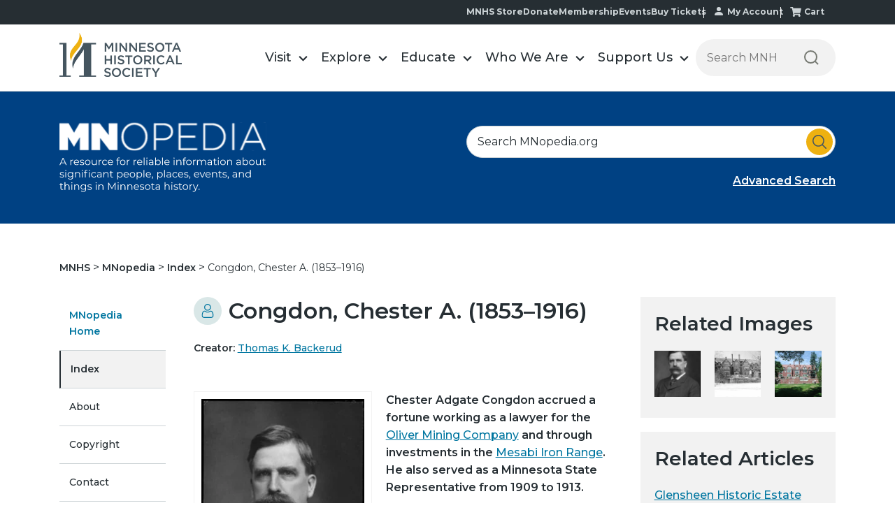

--- FILE ---
content_type: text/html;charset=utf-8
request_url: https://www.mnhs.org/mnopedia/search/index/person/congdon-chester-1853-1916?width=75%25&height=75%25&title=Glensheen%20Mansion%20%7C%20%3Ca%20href%3D%22/multimedia/glensheen-mansion%22%3EDetails%3C/a%3E&inline=true
body_size: 27481
content:
<!doctype html><html lang="en"><head>
        <meta charset="utf-8">
        <meta name="generator" content="Drupal 7 (http://drupal.org)">
        <title>Congdon, Chester A. (1853–1916) | MNopedia</title>
        
        <link rel="shortcut icon" href="https://www.mnhs.org/hubfs/favicon.ico">
        
          
        
        <meta name="description" content="Chester Adgate Congdon accrued a fortune working as a lawyer for the Oliver Iron Mining Company and through investments in the Mesabi Iron Range. He also served as a Minnesota State Representative from 1909 to 1913.">
        
 

        




        
        
        
        
        
        
        

        <meta name="viewport" content="width=device-width, initial-scale=1">

    <script src="/hs/hsstatic/jquery-libs/static-1.1/jquery/jquery-1.7.1.js"></script>
<script>hsjQuery = window['jQuery'];</script>
    <meta property="og:description" content="Chester Adgate Congdon accrued a fortune working as a lawyer for the Oliver Iron Mining Company and through investments in the Mesabi Iron Range. He also served as a Minnesota State Representative from 1909 to 1913.">
    <meta property="og:title" content="Congdon, Chester A. (1853–1916) | MNopedia">
    <meta name="twitter:description" content="Chester Adgate Congdon accrued a fortune working as a lawyer for the Oliver Iron Mining Company and through investments in the Mesabi Iron Range. He also served as a Minnesota State Representative from 1909 to 1913.">
    <meta name="twitter:title" content="Congdon, Chester A. (1853–1916) | MNopedia">

    

    
    <style>
a.cta_button{-moz-box-sizing:content-box !important;-webkit-box-sizing:content-box !important;box-sizing:content-box !important;vertical-align:middle}.hs-breadcrumb-menu{list-style-type:none;margin:0px 0px 0px 0px;padding:0px 0px 0px 0px}.hs-breadcrumb-menu-item{float:left;padding:10px 0px 10px 10px}.hs-breadcrumb-menu-divider:before{content:'›';padding-left:10px}.hs-featured-image-link{border:0}.hs-featured-image{float:right;margin:0 0 20px 20px;max-width:50%}@media (max-width: 568px){.hs-featured-image{float:none;margin:0;width:100%;max-width:100%}}.hs-screen-reader-text{clip:rect(1px, 1px, 1px, 1px);height:1px;overflow:hidden;position:absolute !important;width:1px}
</style>

<link rel="stylesheet" href="https://www.mnhs.org/hubfs/hub_generated/template_assets/1/186591205759/1752563161054/template_main.min.css">
<link rel="stylesheet" href="https://www.mnhs.org/hubfs/hub_generated/module_assets/1/186591199890/1745253194008/module_blog_post_all_widget.min.css">
<link rel="stylesheet" href="https://www.mnhs.org/hubfs/hub_generated/template_assets/1/186425677109/1769182006058/template__header.css">
<link rel="stylesheet" href="https://www.mnhs.org/hubfs/hub_generated/module_assets/1/186425974574/1765285813102/module_header_section.min.css">

<style>
    @media(min-width:992px){
        .submenu.level-1 > li.menuParent { position: static;}
        /*         .megaMenu {opacity: 0; visibility: hidden; transition:opacity ease 0.3s; pointer-events: none; display:block !important;}  */
        .megaMenu { position: absolute; left: 0; top:100%; background-color: #f1f1f1; width:100%; display: none; padding: 48px 0px; box-shadow: 0 5px 10px rgba(0, 0, 0, 0.2); border: 1px solid rgba(0, 0, 0, 0.2); border-bottom: none; border-top: none;} 
        /*         .submenu.level-1 > li.menuParent:hover .megaMenu { opacity: 1; visibility: visible; pointer-events: inherit !important; } */
    }
    @media(max-width:991px){
        /*         .megaMenu {background-color: #f1f1f1; padding:20px 0; } */
    }
</style>


<style>

    /******************************* ROW STYLE *******************************/

    .module_173616770936618.baseModuleParent {
        padding-top:  !important;
        padding-bottom:   !important;
        z-index: 100;background-color: rgba(0, 65, 131, 1.0);}

    .module_173616770936618.baseModuleParent {
        margin-top:  0px !important;
    }

    



    @media (max-width: 991px) {
        .module_173616770936618.baseModuleParent {
            padding-top:  !important;
            padding-bottom:  !important;
        }
        .module_173616770936618 .baseModuleOutter {
            text-align:  ;
        }
    }
    @media (max-width: 767px) {
        .module_173616770936618.baseModuleParent {
            padding-top:  !important;
            padding-bottom:  !important;
        }.module_173616770936618 .baseModuleOutter {
            text-align:  ;
        }
    }

    /** VIDEO STYLE **//* FULLSCREEN BACKGROUND */



    /* HERO OVERLAY */.module_173616770936618 .overlay {}/******************************* END *******************************/
</style>


<style>

    /******************************* ROW STYLE *******************************/

    .module_173632088593410.baseModuleParent {
        padding-top:  !important;
        padding-bottom:   !important;z-index: 1;}

    .module_173632088593410.baseModuleParent {
        margin-top:  0px !important;
    }



    .module_173632088593410 .breadcrumb-item a, #hs_cos_wrapper_module_173632088593410 .breadcrumb-item  p{
        color: ;
    }

    @media (max-width: 991px) {
        .module_173632088593410.baseModuleParent {
            padding-top:  !important;
            padding-bottom:  !important;
        }
    }
    @media (max-width: 767px) {
        .module_173632088593410.baseModuleParent {
            padding-top:  !important;
            padding-bottom:  !important;
        }}

    /** VIDEO STYLE **//* FULLSCREEN BACKGROUND */



    /* HERO OVERLAY */.module_173632088593410 .overlay {}/******************************* END *******************************/
</style>


<style>

    /******************************* ROW STYLE *******************************/

    .module_173616766251815.baseModuleParent {
        padding-top:  !important;
        padding-bottom:   !important;z-index: 1;}

    

.module_173616766251815 .sidebar-menu ul li a{color:;background: ;}
.module_173616766251815 .sidebar-section .hs-menu-item.hs-menu-depth-1.active>a { background: ; color: ;  }
.module_173616766251815 .sidebar-section .hs-menu-item.hs-menu-depth-1.active { border-color:solid ; }
    
    .module_173616766251815.baseModuleParent {
        margin-top:  0px !important;
    }

   
    .module_173616766251815 .sidebar-menu ul li a{
        color: ;
    }

    @media (max-width: 991px) {
        .module_173616766251815.baseModuleParent {
            padding-top:  !important;
            padding-bottom:  !important;
        }
    }
    @media (max-width: 767px) {
        .module_173616766251815.baseModuleParent {
            padding-top:  !important;
            padding-bottom:  !important;
        }}

    /** VIDEO STYLE **//* FULLSCREEN BACKGROUND */



    /* HERO OVERLAY */.module_173616766251815 .overlay {}/******************************* END *******************************/
</style>

<link rel="stylesheet" href="https://www.mnhs.org/hubfs/hub_generated/template_assets/1/186425677101/1769182008104/template__footer.min.css">
<style>
  @font-face {
    font-family: "Montserrat";
    font-weight: 800;
    font-style: normal;
    font-display: swap;
    src: url("/_hcms/googlefonts/Montserrat/800.woff2") format("woff2"), url("/_hcms/googlefonts/Montserrat/800.woff") format("woff");
  }
  @font-face {
    font-family: "Montserrat";
    font-weight: 700;
    font-style: normal;
    font-display: swap;
    src: url("/_hcms/googlefonts/Montserrat/700.woff2") format("woff2"), url("/_hcms/googlefonts/Montserrat/700.woff") format("woff");
  }
  @font-face {
    font-family: "Montserrat";
    font-weight: 500;
    font-style: normal;
    font-display: swap;
    src: url("/_hcms/googlefonts/Montserrat/500.woff2") format("woff2"), url("/_hcms/googlefonts/Montserrat/500.woff") format("woff");
  }
  @font-face {
    font-family: "Montserrat";
    font-weight: 600;
    font-style: normal;
    font-display: swap;
    src: url("/_hcms/googlefonts/Montserrat/600.woff2") format("woff2"), url("/_hcms/googlefonts/Montserrat/600.woff") format("woff");
  }
  @font-face {
    font-family: "Montserrat";
    font-weight: 400;
    font-style: normal;
    font-display: swap;
    src: url("/_hcms/googlefonts/Montserrat/regular.woff2") format("woff2"), url("/_hcms/googlefonts/Montserrat/regular.woff") format("woff");
  }
  @font-face {
    font-family: "Montserrat";
    font-weight: 700;
    font-style: normal;
    font-display: swap;
    src: url("/_hcms/googlefonts/Montserrat/700.woff2") format("woff2"), url("/_hcms/googlefonts/Montserrat/700.woff") format("woff");
  }
</style>

    <script type="application/ld+json">
{
  "mainEntityOfPage" : {
    "@type" : "WebPage",
    "@id" : "https://www.mnhs.org/mnopedia/search/index/person/congdon-chester-1853-1916"
  },
  "author" : {
    "name" : "Thomas K. Backerud",
    "url" : "https://www.mnhs.org/mnopedia/search/index/author/thomas-k-backerud",
    "@type" : "Person"
  },
  "headline" : "Congdon, Chester A. (1853–1916) | MNopedia",
  "datePublished" : "2013-09-30T05:00:00.000Z",
  "dateModified" : "2025-10-14T21:12:46.867Z",
  "publisher" : {
    "name" : "Minnesota Historical Society",
    "logo" : {
      "url" : "https://www.mnhs.org/hubfs/MNHS_Logo.png",
      "@type" : "ImageObject"
    },
    "@type" : "Organization"
  },
  "@context" : "https://schema.org",
  "@type" : "BlogPosting"
}
</script>


    
<!--  Added by GoogleAnalytics integration -->
<script>
var _hsp = window._hsp = window._hsp || [];
_hsp.push(['addPrivacyConsentListener', function(consent) { if (consent.allowed || (consent.categories && consent.categories.analytics)) {
  (function(i,s,o,g,r,a,m){i['GoogleAnalyticsObject']=r;i[r]=i[r]||function(){
  (i[r].q=i[r].q||[]).push(arguments)},i[r].l=1*new Date();a=s.createElement(o),
  m=s.getElementsByTagName(o)[0];a.async=1;a.src=g;m.parentNode.insertBefore(a,m)
})(window,document,'script','//www.google-analytics.com/analytics.js','ga');
  ga('create','UA-9226775-1','auto');
  ga('send','pageview');
}}]);
</script>

<!-- /Added by GoogleAnalytics integration -->

<!--  Added by GoogleAnalytics4 integration -->
<script>
var _hsp = window._hsp = window._hsp || [];
window.dataLayer = window.dataLayer || [];
function gtag(){dataLayer.push(arguments);}

var useGoogleConsentModeV2 = true;
var waitForUpdateMillis = 1000;


if (!window._hsGoogleConsentRunOnce) {
  window._hsGoogleConsentRunOnce = true;

  gtag('consent', 'default', {
    'ad_storage': 'denied',
    'analytics_storage': 'denied',
    'ad_user_data': 'denied',
    'ad_personalization': 'denied',
    'wait_for_update': waitForUpdateMillis
  });

  if (useGoogleConsentModeV2) {
    _hsp.push(['useGoogleConsentModeV2'])
  } else {
    _hsp.push(['addPrivacyConsentListener', function(consent){
      var hasAnalyticsConsent = consent && (consent.allowed || (consent.categories && consent.categories.analytics));
      var hasAdsConsent = consent && (consent.allowed || (consent.categories && consent.categories.advertisement));

      gtag('consent', 'update', {
        'ad_storage': hasAdsConsent ? 'granted' : 'denied',
        'analytics_storage': hasAnalyticsConsent ? 'granted' : 'denied',
        'ad_user_data': hasAdsConsent ? 'granted' : 'denied',
        'ad_personalization': hasAdsConsent ? 'granted' : 'denied'
      });
    }]);
  }
}

gtag('js', new Date());
gtag('set', 'developer_id.dZTQ1Zm', true);
gtag('config', 'G-4NXG7HWGST');
</script>
<script async src="https://www.googletagmanager.com/gtag/js?id=G-4NXG7HWGST"></script>

<!-- /Added by GoogleAnalytics4 integration -->

<!--  Added by GoogleTagManager integration -->
<script>
var _hsp = window._hsp = window._hsp || [];
window.dataLayer = window.dataLayer || [];
function gtag(){dataLayer.push(arguments);}

var useGoogleConsentModeV2 = true;
var waitForUpdateMillis = 1000;



var hsLoadGtm = function loadGtm() {
    if(window._hsGtmLoadOnce) {
      return;
    }

    if (useGoogleConsentModeV2) {

      gtag('set','developer_id.dZTQ1Zm',true);

      gtag('consent', 'default', {
      'ad_storage': 'denied',
      'analytics_storage': 'denied',
      'ad_user_data': 'denied',
      'ad_personalization': 'denied',
      'wait_for_update': waitForUpdateMillis
      });

      _hsp.push(['useGoogleConsentModeV2'])
    }

    (function(w,d,s,l,i){w[l]=w[l]||[];w[l].push({'gtm.start':
    new Date().getTime(),event:'gtm.js'});var f=d.getElementsByTagName(s)[0],
    j=d.createElement(s),dl=l!='dataLayer'?'&l='+l:'';j.async=true;j.src=
    'https://www.googletagmanager.com/gtm.js?id='+i+dl;f.parentNode.insertBefore(j,f);
    })(window,document,'script','dataLayer','GTM-WR4KT5');

    window._hsGtmLoadOnce = true;
};

_hsp.push(['addPrivacyConsentListener', function(consent){
  if(consent.allowed || (consent.categories && consent.categories.analytics)){
    hsLoadGtm();
  }
}]);

</script>

<!-- /Added by GoogleTagManager integration -->



<link rel="amphtml" href="https://www.mnhs.org/mnopedia/search/index/person/congdon-chester-1853-1916?hs_amp=true">

<meta property="og:url" content="https://www.mnhs.org/mnopedia/search/index/person/congdon-chester-1853-1916">
<meta name="twitter:card" content="summary">

<link rel="canonical" href="https://www.mnhs.org/mnopedia/search/index/person/congdon-chester-1853-1916">





<meta property="og:type" content="article">
<link rel="alternate" type="application/rss+xml" href="https://www.mnhs.org/mnopedia/search/index/rss.xml">
<meta name="twitter:domain" content="www.mnhs.org">
<script src="//platform.linkedin.com/in.js" type="text/javascript">
    lang: en_US
</script>

<meta http-equiv="content-language" content="en">








        
        

<script type="application/ld+json">
{
  "@context": "https://schema.org",
  "@graph": [
    {
      "@type": "WebSite",
      "name": "Congdon, Chester A. (1853&ndash;1916)",
      "url": "https://www.mnhs.org/mnopedia/search/index/person/congdon-chester-1853-1916",
      "image": "https://www3.mnhs.org/hubfs/MNOpedia_theme_2025/Images/banner_logo.svg"
    },
    {
      "@type": "Article",
      "headline": "Congdon, Chester A. (1853&ndash;1916)",
      "image": "https://www3.mnhs.org/hubfs/MNOpedia_theme_2025/Images/banner_logo.svg",
      "url": "https://www.mnhs.org/mnopedia/search/index/person/congdon-chester-1853-1916",
      "commentCount": "0",
      "datePublished": "2013-09-30 05:00:00",
      "dateModified": "2013-09-30 05:00:00",
      "inLanguage": "en-US",
      "mainEntityOfPage": {
        "@type": "WebPage",
        "@id": "https://www.mnhs.org/mnopedia/search/index/person/congdon-chester-1853-1916"
      },
      "author": {
        "@type": "Person",
        "name": "Congdon, Chester A. (1853&ndash;1916)",
        "url": "https://www.mnhs.org/mnopedia/search/index/person/congdon-chester-1853-1916"
      },
      "publisher": {
        "@type": "Organization",
        "name": "MNHS",
        "url": "https://www.mnhs.org/mnopedia/search/index/person/congdon-chester-1853-1916",
        "logo": {
          "@type": "ImageObject",
          "url": "https://www3.mnhs.org/hubfs/MNOpedia_theme_2025/Images/banner_logo.svg"
        }
      }
    }
  ]
}
</script>


    <meta name="generator" content="HubSpot"></head>
    <body>
<!--  Added by GoogleTagManager integration -->
<noscript><iframe src="https://www.googletagmanager.com/ns.html?id=GTM-WR4KT5" height="0" width="0" style="display:none;visibility:hidden"></iframe></noscript>

<!-- /Added by GoogleTagManager integration -->


        
        
        
        

        <div class="body-wrapper   hs-content-id-186622274328 hs-blog-post hs-blog-id-186620621598">
            
            
            
            
            

            

            <div data-global-resource-path="mnhs-theme-2025/templates/partials/header-section.html">
































<div class="headerOutter" data-test="ds"> 
    <header class="headerSection  isMegaMenuEnable ">
        <div class="top-nav-main">
            <div class="content-wrapper">
                <div class="top-nav-menu">
                    <span id="hs_cos_wrapper_module_173571323698618_" class="hs_cos_wrapper hs_cos_wrapper_widget hs_cos_wrapper_type_simple_menu" style="" data-hs-cos-general-type="widget" data-hs-cos-type="simple_menu"><div id="hs_menu_wrapper_module_173571323698618_" class="hs-menu-wrapper active-branch flyouts hs-menu-flow-horizontal" role="navigation" data-sitemap-name="" data-menu-id="" aria-label="Navigation Menu">
 <ul role="menu">
  <li class="hs-menu-item hs-menu-depth-1" role="none"><a href="https://shop.mnhs.org/" role="menuitem" target="_self">MNHS Store</a></li>
  <li class="hs-menu-item hs-menu-depth-1" role="none"><a href="https://www.mnhs.org/support/donate" role="menuitem" target="_self">Donate</a></li>
  <li class="hs-menu-item hs-menu-depth-1" role="none"><a href="https://www.mnhs.org/support/membership" role="menuitem" target="_self">Membership</a></li>
  <li class="hs-menu-item hs-menu-depth-1" role="none"><a href="https://www.mnhs.org/events" role="menuitem" target="_self">Events</a></li>
  <li class="hs-menu-item hs-menu-depth-1" role="none"><a href="https://www.mnhs.org/calendar" role="menuitem" target="_self">Buy Tickets</a></li>
  <li class="hs-menu-item hs-menu-depth-1" role="none"><a href="https://www.mnhs.org/account/update" role="menuitem" target="_self">My Account</a></li>
  <li class="hs-menu-item hs-menu-depth-1" role="none"><a href="https://www.mnhs.org/cart" role="menuitem" target="_self">Cart</a></li>
 </ul>
</div></span>
                </div>
            </div>
        </div>
        <div class="headerSectionInner">
            <div class="content-wrapper">
                <div class="headerParent">
                    <div class="headerLogo">
                        
                        
                        <a href="https://www.mnhs.org/">
                            
                            
                            <img src="https://www.mnhs.org/hubfs/mnhs_theme/MNHS_logo_black%202.svg" alt="MNHS_logo_black 2" loading="">
                            
                        </a>
                    </div>
                    <div class="headerNavigation">
                        <span class="expandMenu"><svg class="menu-open" width="42" height="42" viewbox="0 0 42 42" fill="none" xmlns="http://www.w3.org/2000/svg">
                            <rect x="1" width="40" height="2" fill="#45555F"></rect>
                            <rect x="1" y="15" width="40" height="2" fill="#45555F"></rect>
                            <path d="M9.62739 39L9.61439 32.968L6.62439 37.96H5.87039L2.88039 33.046V39H1.26839V29.9H2.65939L6.27339 35.932L9.82239 29.9H11.2134L11.2264 39H9.62739ZM20.5094 37.583V39H13.6844V29.9H20.3274V31.317H15.3744V33.683H19.7684V35.074H15.3744V37.583H20.5094ZM30.4794 29.9V39H29.0884L24.0704 32.838V39H22.3934V29.9H23.7844L28.8024 36.062V29.9H30.4794ZM36.8308 39.13C35.5741 39.13 34.5948 38.779 33.8928 38.077C33.1908 37.3663 32.8398 36.3523 32.8398 35.035V29.9H34.5298V34.97C34.5298 36.7553 35.3011 37.648 36.8438 37.648C38.3778 37.648 39.1448 36.7553 39.1448 34.97V29.9H40.8088V35.035C40.8088 36.3523 40.4578 37.3663 39.7558 38.077C39.0625 38.779 38.0875 39.13 36.8308 39.13Z" fill="#45555F"></path>
                            </svg><svg class="close" width="24" height="25" viewbox="0 0 24 25" fill="none" xmlns="http://www.w3.org/2000/svg">
                            <rect y="1.82617" width="1.99654" height="31.9446" transform="rotate(-45 0 1.82617)" fill="#45555F"></rect>
                            <rect x="22.5884" y="0.414307" width="1.99654" height="31.9446" transform="rotate(45 22.5884 0.414307)" fill="#45555F"></rect>
                            </svg></span>
                        <div class="navigationParent">
                            <div class="navigationParentInner">
                                <div class="navigationLeft clearfix">
                                    <nav aria-label="Main menu" class="navigation-primary">
                                        
<ul class="submenu level-1">




<li class="level-inner-1    has-submenu menu-item hs-skip-lang-url-rewrite menuParent   "> 
    <a href="https://www.mnhs.org/locations" class="menu-link">Visit</a>

     
    
    <input type="checkbox" id="module_173571323698618-visit" class="submenu-toggle">
    <label class="menu-arrow" for="module_173571323698618-visit">
        <span class="menu-arrow-bg">
            <span class="menu-arrow-icon"></span>
        </span>
    </label>
    <span class="childExpand"><i></i><i></i></span>
    

<div class="megaMenu">
    
    
    <div class="content-wrapper">
        <div class="megaMenuInner">
            
            <div class="mega-style mega-style1">
                <div class="mega-row">
                    <div class="mega-col mega-col2">
                        <ul class="mega-submenu">
                            
                            <li class="mega-item">
                                
                                
                                <a href="https://www.mnhs.org/historycenter/activities/museum/our-home">
                                    <div class="mega-img">
                                        
                                        
                                        
                                        
                                        
                                        
                                        <img src="https://www.mnhs.org/hs-fs/hubfs/Dakota-2024/Images/native-minnesota.png?width=200&amp;height=111&amp;name=native-minnesota.png" alt="native-minnesota" loading="lazy" width="200" height="111" style="max-width: 100%; height: auto;" srcset="https://www.mnhs.org/hs-fs/hubfs/Dakota-2024/Images/native-minnesota.png?width=100&amp;height=56&amp;name=native-minnesota.png 100w, https://www.mnhs.org/hs-fs/hubfs/Dakota-2024/Images/native-minnesota.png?width=200&amp;height=111&amp;name=native-minnesota.png 200w, https://www.mnhs.org/hs-fs/hubfs/Dakota-2024/Images/native-minnesota.png?width=300&amp;height=167&amp;name=native-minnesota.png 300w, https://www.mnhs.org/hs-fs/hubfs/Dakota-2024/Images/native-minnesota.png?width=400&amp;height=222&amp;name=native-minnesota.png 400w, https://www.mnhs.org/hs-fs/hubfs/Dakota-2024/Images/native-minnesota.png?width=500&amp;height=278&amp;name=native-minnesota.png 500w, https://www.mnhs.org/hs-fs/hubfs/Dakota-2024/Images/native-minnesota.png?width=600&amp;height=333&amp;name=native-minnesota.png 600w" sizes="(max-width: 200px) 100vw, 200px">
                                        
                                    </div>
                                    <p class="mega-title">Our Home: Native Minnesota</p>
                                    <p class="mega-location">Minnesota History Center</p>
                                </a>
                            </li>
                            
                        </ul>
                    </div>
                    <div class="mega-col mega-col3">
                        <div class="mega-col3-inner list-menu-1">
                            <h2>Plan Your Visit</h2>
                            <span id="hs_cos_wrapper_module_173571323698618_" class="hs_cos_wrapper hs_cos_wrapper_widget hs_cos_wrapper_type_simple_menu" style="" data-hs-cos-general-type="widget" data-hs-cos-type="simple_menu"><div id="hs_menu_wrapper_module_173571323698618_" class="hs-menu-wrapper active-branch flyouts hs-menu-flow-horizontal" role="navigation" data-sitemap-name="" data-menu-id="" aria-label="Navigation Menu">
 <ul role="menu">
  <li class="hs-menu-item hs-menu-depth-1" role="none"><a href="https://www.mnhs.org/locations" role="menuitem" target="_self">Locations</a></li>
  <li class="hs-menu-item hs-menu-depth-1" role="none"><a href="https://www.mnhs.org/calendar" role="menuitem" target="_self">Buy Tickets</a></li>
  <li class="hs-menu-item hs-menu-depth-1" role="none"><a href="https://www.mnhs.org/support/membership" role="menuitem" target="_self">Become a Member</a></li>
  <li class="hs-menu-item hs-menu-depth-1" role="none"><a href="https://www.mnhs.org/historycenter/activities/museum" role="menuitem" target="_self">History Center Exhibits</a></li>
  <li class="hs-menu-item hs-menu-depth-1" role="none"><a href="https://www.mnhs.org/events" role="menuitem" target="_self">Events Calendar</a></li>
 </ul>
</div></span>
                        </div>
                    </div>
                    <div class="mega-col mega-col7">
                        <div class="mega-col7-inner">
                            <h2>Locations</h2>
                            <div class="group-wrapper"> 
                                <div class="group-inner">
                                    <h3>In the metro</h3>
                                    <span id="hs_cos_wrapper_module_173571323698618_" class="hs_cos_wrapper hs_cos_wrapper_widget hs_cos_wrapper_type_simple_menu" style="" data-hs-cos-general-type="widget" data-hs-cos-type="simple_menu"><div id="hs_menu_wrapper_module_173571323698618_" class="hs-menu-wrapper active-branch flyouts hs-menu-flow-horizontal" role="navigation" data-sitemap-name="" data-menu-id="" aria-label="Navigation Menu">
 <ul role="menu">
  <li class="hs-menu-item hs-menu-depth-1" role="none"><a href="https://www.mnhs.org/ramseyhouse" role="menuitem" target="_self">Alexander Ramsey House</a></li>
  <li class="hs-menu-item hs-menu-depth-1" role="none"><a href="https://www.mnhs.org/fortsnelling" role="menuitem" target="_self">Historic Fort Snelling</a></li>
  <li class="hs-menu-item hs-menu-depth-1" role="none"><a href="https://www.mnhs.org/hillhouse" role="menuitem" target="_self">James J. Hill House</a></li>
  <li class="hs-menu-item hs-menu-depth-1" role="none"><a href="https://www.mnhs.org/millcity" role="menuitem" target="_self">Mill City Museum</a></li>
  <li class="hs-menu-item hs-menu-depth-1" role="none"><a href="https://www.mnhs.org/minnehahadepot" role="menuitem" target="_self">Minnehaha Depot</a></li>
  <li class="hs-menu-item hs-menu-depth-1 hs-item-has-children" role="none"><a href="https://www.mnhs.org/historycenter" aria-haspopup="true" aria-expanded="false" role="menuitem" target="_self">Minnesota History Center</a>
   <ul role="menu" class="hs-menu-children-wrapper">
    <li class="hs-menu-item hs-menu-depth-2" role="none"><a href="https://www.mnhs.org/library" role="menuitem" target="_self">Gale Family Library</a></li>
   </ul></li>
  <li class="hs-menu-item hs-menu-depth-1" role="none"><a href="https://www.mnhs.org/capitol" role="menuitem" target="_self">Minnesota State Capitol</a></li>
  <li class="hs-menu-item hs-menu-depth-1" role="none"><a href="https://www.mnhs.org/kelleyfarm" role="menuitem" target="_self">Oliver Kelley Farm</a></li>
  <li class="hs-menu-item hs-menu-depth-1" role="none"><a href="https://www.mnhs.org/sibley" role="menuitem" target="_self">Sibley Historic Site</a></li>
 </ul>
</div></span>
                                </div>
                                <div class="group-inner">
                                    <h3>In Greater Minnesota</h3>
                                    <span id="hs_cos_wrapper_module_173571323698618_" class="hs_cos_wrapper hs_cos_wrapper_widget hs_cos_wrapper_type_simple_menu" style="" data-hs-cos-general-type="widget" data-hs-cos-type="simple_menu"><div id="hs_menu_wrapper_module_173571323698618_" class="hs-menu-wrapper active-branch flyouts hs-menu-flow-horizontal" role="navigation" data-sitemap-name="" data-menu-id="" aria-label="Navigation Menu">
 <ul role="menu">
  <li class="hs-menu-item hs-menu-depth-1" role="none"><a href="https://www.mnhs.org/birchcoulee" role="menuitem" target="_self">Birch Coulee Battlefield</a></li>
  <li class="hs-menu-item hs-menu-depth-1" role="none"><a href="https://www.mnhs.org/lindbergh" role="menuitem" target="_self">Charles Lindbergh House</a></li>
  <li class="hs-menu-item hs-menu-depth-1" role="none"><a href="https://www.mnhs.org/comstock" role="menuitem" target="_self">Comstock House</a></li>
  <li class="hs-menu-item hs-menu-depth-1" role="none"><a href="https://www.mnhs.org/folsomhouse" role="menuitem" target="_self">Folsom House</a></li>
  <li class="hs-menu-item hs-menu-depth-1" role="none"><a href="https://www.mnhs.org/foresthistory" role="menuitem" target="_self">Forest History Center</a></li>
  <li class="hs-menu-item hs-menu-depth-1" role="none"><a href="https://www.mnhs.org/fortridgely" role="menuitem" target="_self">Fort Ridgely</a></li>
  <li class="hs-menu-item hs-menu-depth-1" role="none"><a href="https://www.mnhs.org/harkinstore" role="menuitem" target="_self">Harkin Store</a></li>
  <li class="hs-menu-item hs-menu-depth-1" role="none"><a href="https://www.mnhs.org/forestville" role="menuitem" target="_self">Historic Forestville</a></li>
  <li class="hs-menu-item hs-menu-depth-1" role="none"><a href="https://www.mnhs.org/jefferspetroglyphs" role="menuitem" target="_self">Jeffers Petroglyphs</a></li>
  <li class="hs-menu-item hs-menu-depth-1" role="none"><a href="https://www.mnhs.org/lacquiparle" role="menuitem" target="_self">Lac qui Parle Mission</a></li>
  <li class="hs-menu-item hs-menu-depth-1" role="none"><a href="https://www.mnhs.org/lowersioux" role="menuitem" target="_self">Lower Sioux Agency</a></li>
  <li class="hs-menu-item hs-menu-depth-1" role="none"><a href="https://www.mnhs.org/marinemill" role="menuitem" target="_self">Marine Mill</a></li>
  <li class="hs-menu-item hs-menu-depth-1" role="none"><a href="https://www.mnhs.org/millelacs" role="menuitem" target="_self">Mille Lacs Indian Museum &amp; Trading Post</a></li>
  <li class="hs-menu-item hs-menu-depth-1" role="none"><a href="https://www.mnhs.org/furpost" role="menuitem" target="_self">Snake River Fur Post</a></li>
  <li class="hs-menu-item hs-menu-depth-1" role="none"><a href="https://www.mnhs.org/splitrock" role="menuitem" target="_self">Split Rock Lighthouse</a></li>
  <li class="hs-menu-item hs-menu-depth-1" role="none"><a href="https://www.mnhs.org/traversedessioux" role="menuitem" target="_self">Traverse des Sioux</a></li>
  <li class="hs-menu-item hs-menu-depth-1" role="none"><a href="https://www.mnhs.org/mayohouse" role="menuitem" target="_self">W. W. Mayo House</a></li>
 </ul>
</div></span>
                                </div>
                            </div>
                        </div>
                    </div>
                </div>
            </div>
            
            
            
            
            
        </div>    
    </div> 
    
</div>

    
    
</li>





<li class="level-inner-1    has-submenu menu-item hs-skip-lang-url-rewrite menuParent   "> 
    <a href="https://www.mnhs.org/explore" class="menu-link">Explore</a>

     
    
    <input type="checkbox" id="module_173571323698618-explore" class="submenu-toggle">
    <label class="menu-arrow" for="module_173571323698618-explore">
        <span class="menu-arrow-bg">
            <span class="menu-arrow-icon"></span>
        </span>
    </label>
    <span class="childExpand"><i></i><i></i></span>
    

<div class="megaMenu">
    
    
    <div class="content-wrapper">
        <div class="megaMenuInner">
            
            
            <div class="mega-style mega-style2">
                <div class="mega-row">
                    <div class="mega-col mega-col4 list-menu-1">
                        <div class="educate-mega">
                            <h4>Themes &amp; Topics</h4>
                            <ul>
                                
                                <li>
                                    
                                    <a href="https://www.mnhs.org/blackhistory-blackvoices">
                                        
                                        
                                        
                                        
                                        
                                        
                                        <img src="https://www.mnhs.org/hs-fs/hubfs/Imported%20sitepage%20images/bhbv_60x60.png?width=60&amp;height=60&amp;name=bhbv_60x60.png" alt="Black History I Black Voices" loading="lazy" width="60" height="60" style="max-width: 100%; height: auto;" srcset="https://www.mnhs.org/hs-fs/hubfs/Imported%20sitepage%20images/bhbv_60x60.png?width=30&amp;height=30&amp;name=bhbv_60x60.png 30w, https://www.mnhs.org/hs-fs/hubfs/Imported%20sitepage%20images/bhbv_60x60.png?width=60&amp;height=60&amp;name=bhbv_60x60.png 60w, https://www.mnhs.org/hs-fs/hubfs/Imported%20sitepage%20images/bhbv_60x60.png?width=90&amp;height=90&amp;name=bhbv_60x60.png 90w, https://www.mnhs.org/hs-fs/hubfs/Imported%20sitepage%20images/bhbv_60x60.png?width=120&amp;height=120&amp;name=bhbv_60x60.png 120w, https://www.mnhs.org/hs-fs/hubfs/Imported%20sitepage%20images/bhbv_60x60.png?width=150&amp;height=150&amp;name=bhbv_60x60.png 150w, https://www.mnhs.org/hs-fs/hubfs/Imported%20sitepage%20images/bhbv_60x60.png?width=180&amp;height=180&amp;name=bhbv_60x60.png 180w" sizes="(max-width: 60px) 100vw, 60px">
                                         
                                        <p>Black History I Black Voices</p>
                                    </a></li>
                                
                                <li>
                                    
                                    <a href="https://www.mnhs.org/votesforwomen">
                                        
                                        
                                        
                                        
                                        
                                        
                                        <img src="https://www.mnhs.org/hs-fs/hubfs/Imported%20sitepage%20images/vfw_web_60x60.png?width=60&amp;height=60&amp;name=vfw_web_60x60.png" alt="Votes for Women" loading="lazy" width="60" height="60" style="max-width: 100%; height: auto;" srcset="https://www.mnhs.org/hs-fs/hubfs/Imported%20sitepage%20images/vfw_web_60x60.png?width=30&amp;height=30&amp;name=vfw_web_60x60.png 30w, https://www.mnhs.org/hs-fs/hubfs/Imported%20sitepage%20images/vfw_web_60x60.png?width=60&amp;height=60&amp;name=vfw_web_60x60.png 60w, https://www.mnhs.org/hs-fs/hubfs/Imported%20sitepage%20images/vfw_web_60x60.png?width=90&amp;height=90&amp;name=vfw_web_60x60.png 90w, https://www.mnhs.org/hs-fs/hubfs/Imported%20sitepage%20images/vfw_web_60x60.png?width=120&amp;height=120&amp;name=vfw_web_60x60.png 120w, https://www.mnhs.org/hs-fs/hubfs/Imported%20sitepage%20images/vfw_web_60x60.png?width=150&amp;height=150&amp;name=vfw_web_60x60.png 150w, https://www.mnhs.org/hs-fs/hubfs/Imported%20sitepage%20images/vfw_web_60x60.png?width=180&amp;height=180&amp;name=vfw_web_60x60.png 180w" sizes="(max-width: 60px) 100vw, 60px">
                                         
                                        <p>Votes for Women</p>
                                    </a></li>
                                
                                <li>
                                    
                                    <a href="https://www.mnhs.org/duluthlynchings">
                                        
                                        
                                        
                                        
                                        
                                        
                                        <img src="https://www.mnhs.org/hs-fs/hubfs/mnhs_theme/duluthlynchings-icon.png?width=60&amp;height=60&amp;name=duluthlynchings-icon.png" alt="View of police station after damage by the lynching mob." loading="lazy" width="60" height="60" style="max-width: 100%; height: auto;" srcset="https://www.mnhs.org/hs-fs/hubfs/mnhs_theme/duluthlynchings-icon.png?width=30&amp;height=30&amp;name=duluthlynchings-icon.png 30w, https://www.mnhs.org/hs-fs/hubfs/mnhs_theme/duluthlynchings-icon.png?width=60&amp;height=60&amp;name=duluthlynchings-icon.png 60w, https://www.mnhs.org/hs-fs/hubfs/mnhs_theme/duluthlynchings-icon.png?width=90&amp;height=90&amp;name=duluthlynchings-icon.png 90w, https://www.mnhs.org/hs-fs/hubfs/mnhs_theme/duluthlynchings-icon.png?width=120&amp;height=120&amp;name=duluthlynchings-icon.png 120w, https://www.mnhs.org/hs-fs/hubfs/mnhs_theme/duluthlynchings-icon.png?width=150&amp;height=150&amp;name=duluthlynchings-icon.png 150w, https://www.mnhs.org/hs-fs/hubfs/mnhs_theme/duluthlynchings-icon.png?width=180&amp;height=180&amp;name=duluthlynchings-icon.png 180w" sizes="(max-width: 60px) 100vw, 60px">
                                         
                                        <p>Duluth Lynchings</p>
                                    </a></li>
                                
                                <li>
                                    
                                    <a href="https://www.mnhs.org/lgbtqia">
                                        
                                        
                                        
                                        
                                        
                                        
                                        <img src="https://23704355.fs1.hubspotusercontent-na1.net/hub/23704355/hubfs/mnhs_theme/lgbtq.png?width=60&amp;height=60&amp;name=lgbtq.png" alt="Stonewall GLBT button." loading="lazy" width="60" height="60" style="max-width: 100%; height: auto;" srcset="https://23704355.fs1.hubspotusercontent-na1.net/hub/23704355/hubfs/mnhs_theme/lgbtq.png?width=30&amp;height=30&amp;name=lgbtq.png 30w, https://23704355.fs1.hubspotusercontent-na1.net/hub/23704355/hubfs/mnhs_theme/lgbtq.png?width=60&amp;height=60&amp;name=lgbtq.png 60w, https://23704355.fs1.hubspotusercontent-na1.net/hub/23704355/hubfs/mnhs_theme/lgbtq.png?width=90&amp;height=90&amp;name=lgbtq.png 90w, https://23704355.fs1.hubspotusercontent-na1.net/hub/23704355/hubfs/mnhs_theme/lgbtq.png?width=120&amp;height=120&amp;name=lgbtq.png 120w, https://23704355.fs1.hubspotusercontent-na1.net/hub/23704355/hubfs/mnhs_theme/lgbtq.png?width=150&amp;height=150&amp;name=lgbtq.png 150w, https://23704355.fs1.hubspotusercontent-na1.net/hub/23704355/hubfs/mnhs_theme/lgbtq.png?width=180&amp;height=180&amp;name=lgbtq.png 180w" sizes="(max-width: 60px) 100vw, 60px">
                                         
                                        <p>LGBTQIA + Communities in Minnesota</p>
                                    </a></li>
                                
                                <li>
                                    
                                    <a href="https://www.mnhs.org/usdakotawar">
                                        
                                        
                                        
                                        
                                        
                                        
                                        <img src="https://www.mnhs.org/hs-fs/hubfs/mnhs_theme/dakotawar-ellipse_0.png?width=60&amp;height=60&amp;name=dakotawar-ellipse_0.png" alt="Image of woman's face." loading="lazy" width="60" height="60" style="max-width: 100%; height: auto;" srcset="https://www.mnhs.org/hs-fs/hubfs/mnhs_theme/dakotawar-ellipse_0.png?width=30&amp;height=30&amp;name=dakotawar-ellipse_0.png 30w, https://www.mnhs.org/hs-fs/hubfs/mnhs_theme/dakotawar-ellipse_0.png?width=60&amp;height=60&amp;name=dakotawar-ellipse_0.png 60w, https://www.mnhs.org/hs-fs/hubfs/mnhs_theme/dakotawar-ellipse_0.png?width=90&amp;height=90&amp;name=dakotawar-ellipse_0.png 90w, https://www.mnhs.org/hs-fs/hubfs/mnhs_theme/dakotawar-ellipse_0.png?width=120&amp;height=120&amp;name=dakotawar-ellipse_0.png 120w, https://www.mnhs.org/hs-fs/hubfs/mnhs_theme/dakotawar-ellipse_0.png?width=150&amp;height=150&amp;name=dakotawar-ellipse_0.png 150w, https://www.mnhs.org/hs-fs/hubfs/mnhs_theme/dakotawar-ellipse_0.png?width=180&amp;height=180&amp;name=dakotawar-ellipse_0.png 180w" sizes="(max-width: 60px) 100vw, 60px">
                                         
                                        <p>US-Dakota War of 1862</p>
                                    </a></li>
                                
                            </ul>
                            
                            <div class="btn-link1">
                                
                                
                                <a href="https://www.mnhs.org/explore">Overview</a>
                            </div>
                            
                        </div>
                    </div>
                    <div class="mega-col mega-col8 list-menu-1">
                        <div class="educate-mega">
                            <ul>
                                
                                <li>
                                    
                                    <a href="https://www.mnhs.org/search/people"><p><strong>Minnesota People Records</strong></p>
                                        <p>Discover materials associated with a particular person or name. Includes birth, death, census, veterans graves, and Gold Star Roll records.</p>
                                    </a></li>
                                
                                <li>
                                    
                                    <a href="https://www.mnhs.org/library/research"><p><strong>Search Collections</strong></p>
                                        <p>Search photographs, artifacts, maps and atlases, oral histories, works of art, sound recordings and much more from MNHS Collections.</p>
                                    </a></li>
                                
                                <li>
                                    
                                    <a href="https://www.mnhs.org/library"><p><strong>Gale Family Library/Research Help</strong></p>
                                        <p>Start your research here. Tools, library and archival collection guides and information on distance and in-person library services.</p>
                                    </a></li>
                                
                                <li>
                                    
                                    <a href="https://www.mnhs.org/newspapers"><p><strong>Digital Newspapers</strong></p>
                                        <p>Access to millions of digital newspaper pages through the Minnesota Digital Newspaper Hub.</p>
                                    </a></li>
                                
                                <li>
                                    
                                    <a href="https://www.mnhs.org/mnhspress"><p><strong>MNHS Press</strong></p>
                                        <p>Browse MNHS books, and explore MNopedia, our online Minnesota encyclopedia.</p>
                                    </a></li>
                                
                                <li>
                                    
                                    <a href="https://mnhs.gitlab.io/archive/minnesotahistory/"><p><strong>Minnesota History magazine</strong></p>
                                        <p>A lively, richly illustrated magazine published quarterly. Purchase recent issues and explore the archive.</p>
                                    </a></li>
                                
                                <li>
                                    
                                    <a href="https://www3.mnhs.org/unraveled"><p><strong>Minnesota Unraveled</strong></p>
                                        <p>Journey into our state’s past with the new podcast from the Minnesota Historical Society</p>
                                    </a></li>
                                
                                <li>
                                    
                                    <a href="//www3.mnhs.org/mnopedia/"><p><strong>MNopedia</strong></p>
                                        <p>Minnesota’s online encyclopedia with entries about significant people, places, events and things in Minnesota history.</p>
                                    </a></li>
                                
                                <li>
                                    
                                    <a href="https://www.mnhs.org/preservation"><p><strong>Preservation</strong></p>
                                        <p>Learn how we preserve and protect our state’s objects, documents, and places.</p>
                                    </a></li>
                                
                                <li>
                                    
                                    <a href="https://www.mnhs.org/library/learn/collections/archaeology"><p><strong>Archaeology</strong></p>
                                        <p>Learn about the Minnesota Historical Society’s archaeology collections, with more than 950,000 artifacts dating back about 11,500 years.</p>
                                    </a></li>
                                
                            </ul>
                        </div>
                    </div>
                </div>
            </div>
            
            
            
            
        </div>    
    </div> 
    
</div>

    
    
</li>





<li class="level-inner-1    has-submenu menu-item hs-skip-lang-url-rewrite menuParent   "> 
    <a href="https://www.mnhs.org/education" class="menu-link">Educate</a>

     
    
    <input type="checkbox" id="module_173571323698618-educate" class="submenu-toggle">
    <label class="menu-arrow" for="module_173571323698618-educate">
        <span class="menu-arrow-bg">
            <span class="menu-arrow-icon"></span>
        </span>
    </label>
    <span class="childExpand"><i></i><i></i></span>
    

<div class="megaMenu">
    
    
    <div class="content-wrapper">
        <div class="megaMenuInner">
            
            
            
            <div class="mega-style mega-style3">
                <div class="mega-row">
                    <div class="mega-col mega-col12 list-menu-1">
                        <div class="educate-mega">
                            <ul>
                                
                                <li>
                                    
                                    <a href="https://www.mnhs.org/classroommaterials"><p><strong>Free Classroom Materials</strong></p>
                                        <p>Enrich your social studies activities with these free resources from the Minnesota Historical Society and our partners.</p>
                                    </a></li>
                                
                                <li>
                                    
                                    <a href="https://www.mnhs.org/northernlights"><p><strong>Northern Lights</strong></p>
                                        <p>Minnesota social studies curriculum for sixth graders.</p>
                                    </a></li>
                                
                                <li>
                                    
                                    <a href="https://www.mnhs.org/historyday"><p><strong>National History Day</strong></p>
                                        <p>Students choose a topic on an annual theme, then research and present papers, exhibits, performances, documentaries and websites.</p>
                                    </a></li>
                                
                                <li>
                                    
                                    <a href="https://www.mnhs.org/tedworkshops"><p><strong>Teacher Professional Development</strong></p>
                                        <p>Discover new teaching practices and broaden your knowledge in an MNHS professional development workshop.</p>
                                    </a></li>
                                
                                <li>
                                    
                                    <a href="https://www.mnhs.org/supp-products"><p><strong>Supplemental Curriculum Products</strong></p>
                                        <p>Resources, programs and events to support Minnesota history education for teachers and students.</p>
                                    </a></li>
                                
                                <li>
                                    
                                    <a href="https://www.mnhs.org/education/native-american"><p><strong>Teaching Native American History &amp; Culture</strong></p>
                                        <p>Resources developed to broaden your knowledge and engage students.</p>
                                    </a></li>
                                
                                <li>
                                    
                                    <a href="https://www.mnhs.org/fieldtrips"><p><strong>Field Trips</strong></p>
                                        <p>Transport your students to hands-on history destinations.</p>
                                    </a></li>
                                
                                <li>
                                    
                                    <a href="https://www.mnhs.org/support/membership#discounts"><p><strong>Teacher Memberships</strong></p>
                                        <p>Discounted admission for educators.</p>
                                    </a></li>
                                
                                <li>
                                    
                                    <a href="https://www.mnhs.org/historypass"><p><strong>6th Grade History Pass</strong></p>
                                        <p>Minnesota 6th graders are granted FREE admission to MNHS historic sites and museums for one year. Teachers and parents may order them now!</p>
                                    </a></li>
                                
                            </ul>
                            
                            <div class="btn-link1 mt-md-15">
                                
                                
                                <a href="https://www.mnhs.org/education">
                                    Overview
                                </a>

                            </div>
                            
                        </div>
                    </div>
                </div>
            </div>
            
            
            
        </div>    
    </div> 
    
</div>

    
    
</li>





<li class="level-inner-1    has-submenu menu-item hs-skip-lang-url-rewrite menuParent   "> 
    <a href="https://www.mnhs.org/about" class="menu-link">Who We Are</a>

     
    
    <input type="checkbox" id="module_173571323698618-whoweare" class="submenu-toggle">
    <label class="menu-arrow" for="module_173571323698618-whoweare">
        <span class="menu-arrow-bg">
            <span class="menu-arrow-icon"></span>
        </span>
    </label>
    <span class="childExpand"><i></i><i></i></span>
    

<div class="megaMenu">
    
    
    <div class="content-wrapper">
        <div class="megaMenuInner">
            
            
            
            
            <div class="mega-style mega-style4">
                <div class="mega-row">
                    <div class="mega-col mega-col4">
                        <div class="mega-sidebar">
                            <div class="hs-embed-wrapper hs-fullwidth-embed" data-service="youtube" data-responsive="true" style="position: relative; overflow: hidden; width: 100%; height: auto; padding: 0px; min-width: 256px; display: block; margin: auto;"><div class="hs-embed-content-wrapper"><div style="position: relative; overflow: hidden; max-width: 100%; padding-bottom: 56.25%; margin: 0px;" data-mce-style="position: relative; overflow: hidden; max-width: 100%; padding-bottom: 56.25%; margin: 0px;" data-mce-fragment="1"><iframe style="position: absolute; top: 0px; left: 0px; width: 100%; height: 100%; border: none;" title="About MNHS" allow="accelerometer; autoplay; clipboard-write; encrypted-media; gyroscope; picture-in-picture; web-share" xml="lang" src="https://www.youtube.com/embed/lCeceBEp53s?feature=oembed" width="256" height="144.64" data-mce-src="https://www.youtube.com/embed/lCeceBEp53s?feature=oembed" data-mce-style="position: absolute; top: 0px; left: 0px; width: 100%; height: 100%; border: none;" data-mce-fragment="1" frameborder="0" allowfullscreen></iframe></div></div></div>
<h3><br>Learn how we use the power of history to transform lives</h3>
<p><span>Preserving our past, sharing our state's stories and connecting people with history.</span></p>
                        </div>
                        
                        <div class="btn-link1">
                            
                            
                            <a href="https://www.mnhs.org/about">
                                Overview
                            </a>
                        </div>
                        
                    </div>
                    
                    <div class="mega-col mega-col4">
                        <div class="mega-col3-inner list-menu-1">
                            <h2>Meet MNHS</h2>
                            <span id="hs_cos_wrapper_module_173571323698618_" class="hs_cos_wrapper hs_cos_wrapper_widget hs_cos_wrapper_type_simple_menu" style="" data-hs-cos-general-type="widget" data-hs-cos-type="simple_menu"><div id="hs_menu_wrapper_module_173571323698618_" class="hs-menu-wrapper active-branch flyouts hs-menu-flow-horizontal" role="navigation" data-sitemap-name="" data-menu-id="" aria-label="Navigation Menu">
 <ul role="menu">
  <li class="hs-menu-item hs-menu-depth-1" role="none"><a href="https://www.mnhs.org/about/mission" role="menuitem" target="_self">Mission, Vision, Values &amp; Strategic Priorities</a></li>
  <li class="hs-menu-item hs-menu-depth-1" role="none"><a href="https://www.mnhs.org/belonging" role="menuitem" target="_self">Belonging &amp; Inclusion</a></li>
  <li class="hs-menu-item hs-menu-depth-1" role="none"><a href="https://www.mnhs.org/about/leadership" role="menuitem" target="_self">Leadership</a></li>
  <li class="hs-menu-item hs-menu-depth-1" role="none"><a href="https://www.mnhs.org/about/reports" role="menuitem" target="_self">Reports</a></li>
  <li class="hs-menu-item hs-menu-depth-1" role="none"><a href="https://www.mnhs.org/media" role="menuitem" target="_self">Media Room</a></li>
  <li class="hs-menu-item hs-menu-depth-1" role="none"><a href="https://www.mnhs.org/exhibits-to-go" role="menuitem" target="_self">Exhibits To Go!</a></li>
 </ul>
</div></span>
                        </div>
                    </div>
                    
                    <div class="mega-col mega-col4">
                        <div class="mega-col3-inner list-menu-1">
                            <h2>Opportunities</h2>
                            <span id="hs_cos_wrapper_module_173571323698618_" class="hs_cos_wrapper hs_cos_wrapper_widget hs_cos_wrapper_type_simple_menu" style="" data-hs-cos-general-type="widget" data-hs-cos-type="simple_menu"><div id="hs_menu_wrapper_module_173571323698618_" class="hs-menu-wrapper active-branch flyouts hs-menu-flow-horizontal" role="navigation" data-sitemap-name="" data-menu-id="" aria-label="Navigation Menu">
 <ul role="menu">
  <li class="hs-menu-item hs-menu-depth-1" role="none"><a href="https://www.mnhs.org/jobs" role="menuitem" target="_self">Jobs</a></li>
  <li class="hs-menu-item hs-menu-depth-1" role="none"><a href="https://www.mnhs.org/internships" role="menuitem" target="_self">Internships</a></li>
  <li class="hs-menu-item hs-menu-depth-1" role="none"><a href="https://www.mnhs.org/fellowships" role="menuitem" target="_self">Fellowships &amp; Residencies</a></li>
  <li class="hs-menu-item hs-menu-depth-1" role="none"><a href="https://www.mnhs.org/preservation#grants" role="menuitem" target="_self">Grants</a></li>
  <li class="hs-menu-item hs-menu-depth-1" role="none"><a href="https://www.mnhs.org/volunteers" role="menuitem" target="_self">Volunteer</a></li>
 </ul>
</div></span>
                        </div>
                    </div>
                    
                </div>
            </div>
            
            
        </div>    
    </div> 
    
</div>

    
    
</li>





<li class="level-inner-1    has-submenu menu-item hs-skip-lang-url-rewrite menuParent   "> 
    <a href="https://www.mnhs.org/support" class="menu-link">Support Us</a>

     
    
    <input type="checkbox" id="module_173571323698618-supportus" class="submenu-toggle">
    <label class="menu-arrow" for="module_173571323698618-supportus">
        <span class="menu-arrow-bg">
            <span class="menu-arrow-icon"></span>
        </span>
    </label>
    <span class="childExpand"><i></i><i></i></span>
    

<div class="megaMenu">
    
    
    <div class="content-wrapper">
        <div class="megaMenuInner">
            
            
            
            
            
            <div class="mega-style mega-style5">
                <div class="mega-row">
                    <div class="mega-col mega-col4">
                        <div class="mega-sidebar">
                            <div class="sidebar-img">
                                
                                
                                
                                
                                
                                
                                <img src="https://www.mnhs.org/hs-fs/hubfs/mnhs_theme/membership-history.png?width=633&amp;height=475&amp;name=membership-history.png" alt="membership-history" loading="lazy" width="633" height="475" style="max-width: 100%; height: auto;" srcset="https://www.mnhs.org/hs-fs/hubfs/mnhs_theme/membership-history.png?width=317&amp;height=238&amp;name=membership-history.png 317w, https://www.mnhs.org/hs-fs/hubfs/mnhs_theme/membership-history.png?width=633&amp;height=475&amp;name=membership-history.png 633w, https://www.mnhs.org/hs-fs/hubfs/mnhs_theme/membership-history.png?width=950&amp;height=713&amp;name=membership-history.png 950w, https://www.mnhs.org/hs-fs/hubfs/mnhs_theme/membership-history.png?width=1266&amp;height=950&amp;name=membership-history.png 1266w, https://www.mnhs.org/hs-fs/hubfs/mnhs_theme/membership-history.png?width=1583&amp;height=1188&amp;name=membership-history.png 1583w, https://www.mnhs.org/hs-fs/hubfs/mnhs_theme/membership-history.png?width=1899&amp;height=1425&amp;name=membership-history.png 1899w" sizes="(max-width: 633px) 100vw, 633px">
                                
                            </div>
                            <h3>Support MNHS</h3>
                            <p>Your support helps us harness the power of history to transform lives.</p>
                            
                            <div class="btn-link1">
                                
                                
                                <a href="https://www.mnhs.org/support">Overview</a>
                            </div>
                             
                        </div>
                    </div>
                    <div class="mega-col mega-col8 list-menu-1">
                        <div class="educate-mega">
                            <ul>
                                
                                <li>
                                    
                                    <a href="https://www.mnhs.org/support/membership"><p><strong>Become a Member</strong></p>
                                        <p>Your historic adventure begins with membership, with free general admission to all 26 MNHS historic sites and museums for a full year.</p>
                                    </a></li>
                                
                                <li>
                                    
                                    <a href="https://www.mnhs.org/support/donate"><p><strong>Donate</strong></p>
                                        <p>Tax-deductible donations of all sizes help MNHS provide extraordinary services to nearly one million visitors each year.</p>
                                    </a></li>
                                
                                <li>
                                    
                                    <a href="https://www.mnhs.org/support/north-star-circle"><p><strong>North Star Circle</strong></p>
                                        <p>North Star Circle members are a distinguished group of supporters who serve as Minnesota history’s strongest advocates.</p>
                                    </a></li>
                                
                                <li>
                                    
                                    <a href="https://www.mnhs.org/support/planned-giving"><p><strong>Planned Giving</strong></p>
                                        <p>Making a gift to the Minnesota Historical Society through your estate ensures MNHS remains strong for future generations.</p>
                                    </a></li>
                                
                                <li>
                                    
                                    <a href="https://www.mnhs.org/support/endowment-giving"><p><strong>Endowment Giving</strong></p>
                                        <p>Help preserve and share Minnesota's heritage for the benefit of all Minnesotans.</p>
                                    </a></li>
                                
                                <li>
                                    
                                    <a href="https://www.mnhs.org/support/corporations-foundations"><p><strong>Corporations and Foundations</strong></p>
                                        <p>Contributing to MNHS supports a variety of programs and services that benefit communities statewide.</p>
                                    </a></li>
                                
                                <li>
                                    
                                    <a href="https://www.mnhs.org/volunteers"><p><strong>Volunteers</strong></p>
                                        <p>Volunteers from diverse backgrounds are essential to help tell the story of all Minnesotans.</p>
                                    </a></li>
                                
                                <li>
                                    
                                    <a href="https://www.mnhs.org/historymatters"><p><strong>Advocate for History</strong></p>
                                        <p>Speak up for history. Talk with your legislators, our governor, and your community leaders.</p>
                                    </a></li>
                                
                            </ul>
                        </div>
                    </div>
                </div>
            </div>
            
        </div>    
    </div> 
    
</div>

    
    
</li>
</ul>
                                    </nav>    
                                </div>
                                <div class="navigationRight">
                                    <button class="search-toggle">
                                        <svg width="21" height="21" viewbox="0 0 21 21" fill="none" xmlns="http://www.w3.org/2000/svg">
                                            <title id="search-icon">Search</title>
                                            <desc>Go to the search page for the Minnesota Historical Society website</desc>
                                            <path d="M20 20.0232L15.514 15.5292L20 20.0232ZM18 9.52319C18 11.7775 17.1045 13.9395 15.5104 15.5336C13.9163 17.1277 11.7543 18.0232 9.5 18.0232C7.24566 18.0232 5.08365 17.1277 3.48959 15.5336C1.89553 13.9395 1 11.7775 1 9.52319C1 7.26885 1.89553 5.10685 3.48959 3.51279C5.08365 1.91873 7.24566 1.02319 9.5 1.02319C11.7543 1.02319 13.9163 1.91873 15.5104 3.51279C17.1045 5.10685 18 7.26885 18 9.52319V9.52319Z" stroke="#727679" stroke-width="2" stroke-linecap="round"></path>
                                        </svg>
                                        <svg class="close" width="15" height="15" viewbox="0 0 24 25" fill="none" xmlns="http://www.w3.org/2000/svg">
                                            <rect y="1.82617" width="1.99654" height="31.9446" transform="rotate(-45 0 1.82617)" fill="#767972"></rect>
                                            <rect x="22.5884" y="0.414307" width="1.99654" height="31.9446" transform="rotate(45 22.5884 0.414307)" fill="#767972"></rect>
                                        </svg>
                                    </button>
                                    <form data-hs-do-not-collect="true" action="/search">
                                        <input type="text" class="hs-search-field__input" name="q" autocomplete="off" title="Press enter after typing your search terms to continue search" aria-label="Press enter after typing your search terms to continue search" placeholder="Search MNHS.ORG"> 
                                        <button aria-label="Search"><svg width="21" height="21" viewbox="0 0 21 21" fill="#f2f2f2" xmlns="http://www.w3.org/2000/svg">
                                            <title id="search-icon-mobile">Search</title>
                                            <desc>Search the Minnesota Historical Society website</desc>
                                            <path stroke="#767972" stroke-width="2" stroke-linecap="round" d="M20 20.0232L15.514 15.5292L20 20.0232ZM18 9.52319C18 11.7775 17.1045 13.9395 15.5104 15.5336C13.9163 17.1277 11.7543 18.0232 9.5 18.0232C7.24566 18.0232 5.08365 17.1277 3.48959 15.5336C1.89553 13.9395 1 11.7775 1 9.52319C1 7.26885 1.89553 5.10685 3.48959 3.51279C5.08365 1.91873 7.24566 1.02319 9.5 1.02319C11.7543 1.02319 13.9163 1.91873 15.5104 3.51279C17.1045 5.10685 18 7.26885 18 9.52319V9.52319Z"></path>
                                            </svg></button> 
                                    </form>
                                </div>
                            </div>

                        </div>

                    </div>
                </div>
            </div>    
        </div>
    </header>
</div>



<div id="top-banner-slot" class="site-banner-slot" style="display:none;"></div></div>
            


            
<main class="body-container-wrapper">



    <div id="hs_cos_wrapper_module_173616770936618" class="hs_cos_wrapper hs_cos_wrapper_widget hs_cos_wrapper_type_module" style="" data-hs-cos-general-type="widget" data-hs-cos-type="module">








  

 

 

 







<div id="" class="baseModuleParent module_173616770936618 sub-banner-section   py-md-45 py-30
            show-mobile
            show-tablet
            show-desktop
            " style=";">

    <div class="container" style="">
        <div class="baseModuleOutter">
            <div class="row  align-items-center">
                <div class="col-lg-6 col-12 order-2    ">
                    <div class="sub-banner-search-box  m-auto ml-lg-auto mr-lg-unset "> 
                        <div class="formDiv">
                            <form data-hs-do-not-collect="true">
                                <input type="text" class="searchText" value="" autocomplete="off" title="Search" aria-label="Search" placeholder="Search MNopedia.org"> 
                                <button class="searchButton" aria-label="Search"><svg xmlns="http://www.w3.org/2000/svg" width="20" height="20" viewbox="0 0 20 20" fill="none">
                                    <path d="M19.7722 18.6726L14.8912 13.7917C16.1045 12.3328 16.8354 10.4593 16.8354 8.41797C16.8354 3.77628 13.0592 0 8.41776 0C3.77618 0 0 3.77628 0 8.41797C0 13.0593 3.77618 16.8353 8.41776 16.8353C10.459 16.8353 12.3326 16.1045 13.7915 14.8912L18.6726 19.7722C18.7447 19.8445 18.8304 19.9019 18.9248 19.941C19.0191 19.9801 19.1203 20.0001 19.2224 20C19.3762 20.0001 19.5266 19.9545 19.6546 19.8691C19.7825 19.7837 19.8822 19.6622 19.9411 19.5201C19.9999 19.378 20.0153 19.2216 19.9852 19.0707C19.9552 18.9199 19.8811 18.7813 19.7722 18.6726ZM1.55518 8.41797C1.55518 4.63381 4.6337 1.55518 8.41776 1.55518C12.2017 1.55518 15.2801 4.63381 15.2801 8.41797C15.2801 12.2018 12.2017 15.2801 8.41776 15.2801C4.6337 15.2801 1.55518 12.2018 1.55518 8.41797Z" fill="#45555F" />
                                    </svg></button> 
                            </form>
                            <div class="searchSuggestion styleUl ">

                            </div>
                        </div>
                        <div class="sub-banner-search-list-box mt-20">
                            <div class="dpLabel">
                                <span class="defaultText">Advanced Search</span>
                                <span class="clickText">Fewer Search Options</span>
                            </div>
                            <div class="subBannerSearchListBoxParent fakeScrollDiv  ">
                                <div class=" px-15 py-15">
                                    <div class="subBannerSearchListBoxWp row">
                                        


                                        <div class="col-lg-4 col-md-6 col-12 topicsGroupSearch">
                                            <div class="inner checkBoxCommonParentGp">
                                                <div class="listLabel noSelectText mb-10">
                                                    <h4>
                                                        Topics
                                                    </h4> 
                                                </div>
                                                <div class="searchBoxListWp checkBoxCommonListGp">
                                                    
                                                    <div class="commonCheckBoxInner" data-searchtagid="186622056216">
                                                        <span class="text"> African Americans </span>
                                                    </div>

                                                    
                                                    <div class="commonCheckBoxInner" data-searchtagid="186625246091">
                                                        <span class="text"> Agriculture </span>
                                                    </div>

                                                    
                                                    <div class="commonCheckBoxInner" data-searchtagid="186622056206">
                                                        <span class="text"> Architecture </span>
                                                    </div>

                                                    
                                                    <div class="commonCheckBoxInner" data-searchtagid="186622056208">
                                                        <span class="text"> Arts </span>
                                                    </div>

                                                    
                                                    <div class="commonCheckBoxInner" data-searchtagid="186622056200">
                                                        <span class="text"> Business and Industry </span>
                                                    </div>

                                                    
                                                    <div class="commonCheckBoxInner" data-searchtagid="186625246079">
                                                        <span class="text"> Cities and Towns </span>
                                                    </div>

                                                    
                                                    <div class="commonCheckBoxInner" data-searchtagid="186625246060">
                                                        <span class="text"> Crime and Punishment </span>
                                                    </div>

                                                    
                                                    <div class="commonCheckBoxInner" data-searchtagid="186622056210">
                                                        <span class="text"> Education </span>
                                                    </div>

                                                    
                                                    <div class="commonCheckBoxInner" data-searchtagid="186625246067">
                                                        <span class="text"> Environment </span>
                                                    </div>

                                                    
                                                    <div class="commonCheckBoxInner" data-searchtagid="186625246087">
                                                        <span class="text"> Health and Medicine </span>
                                                    </div>

                                                    
                                                    <div class="commonCheckBoxInner" data-searchtagid="186622056211">
                                                        <span class="text"> Immigration </span>
                                                    </div>

                                                    
                                                    <div class="commonCheckBoxInner" data-searchtagid="186625246055">
                                                        <span class="text"> Labor </span>
                                                    </div>

                                                    
                                                    <div class="commonCheckBoxInner" data-searchtagid="186625246059">
                                                        <span class="text"> Native Americans </span>
                                                    </div>

                                                    
                                                    <div class="commonCheckBoxInner" data-searchtagid="186625246050">
                                                        <span class="text"> Politics </span>
                                                    </div>

                                                    
                                                    <div class="commonCheckBoxInner" data-searchtagid="186625246089">
                                                        <span class="text"> Religion and Belief </span>
                                                    </div>

                                                    
                                                    <div class="commonCheckBoxInner" data-searchtagid="186625246052">
                                                        <span class="text"> Science and Technology </span>
                                                    </div>

                                                    
                                                    <div class="commonCheckBoxInner" data-searchtagid="186625246054">
                                                        <span class="text"> Sports and Recreation </span>
                                                    </div>

                                                    
                                                    <div class="commonCheckBoxInner" data-searchtagid="186625246053">
                                                        <span class="text"> Transportation </span>
                                                    </div>

                                                    
                                                    <div class="commonCheckBoxInner" data-searchtagid="186625246076">
                                                        <span class="text"> War and Conflict </span>
                                                    </div>

                                                    
                                                    <div class="commonCheckBoxInner" data-searchtagid="186625246086">
                                                        <span class="text"> Women </span>
                                                    </div>

                                                    
                                                </div>
                                            </div>
                                        </div>
                                        <div class="col-lg-4 col-md-6 col-12 categoryGroupSearch">
                                            <div class="inner radioBoxCommonParentGp">
                                                <div class="listLabel noSelectText mb-10">
                                                    <h4>
                                                        Category
                                                    </h4> 
                                                </div>
                                                <div class="searchBoxListWp radioBoxCommonListGp">
                                                    
                                                    <div class="commonRadioBoxInner" data-searchtagid="186625246075">
                                                        <span class="text"> Group </span>
                                                    </div>

                                                    
                                                    <div class="commonRadioBoxInner" data-searchtagid="186625246068">
                                                        <span class="text"> Event </span>
                                                    </div>

                                                    
                                                    <div class="commonRadioBoxInner" data-searchtagid="186625246090">
                                                        <span class="text"> Thing </span>
                                                    </div>

                                                    
                                                    <div class="commonRadioBoxInner" data-searchtagid="186625246088">
                                                        <span class="text"> Person </span>
                                                    </div>

                                                    
                                                    <div class="commonRadioBoxInner" data-searchtagid="186625246074">
                                                        <span class="text"> Place </span>
                                                    </div>

                                                    
                                                    <div class="commonRadioBoxInner" data-searchtagid="186625246064">
                                                        <span class="text"> Structure </span>
                                                    </div>

                                                    
                                                </div>
                                            </div>
                                        </div>
                                      
                                        <div class="col-lg-4 col-md-6 col-12 eraGroupSearch">
                                            <div class="inner checkBoxCommonParentGp">
                                                <div class="listLabel noSelectText mb-10">
                                                    <h4>
                                                        Era
                                                    </h4> 
                                                </div>
                                                <div class="searchBoxListWp checkBoxCommonListGp">
                                                    
                                                    <div class="commonCheckBoxInner" data-searchtagid="203519472229">
                                                        <span class="text"> Pre-1585 (Before European Contact) </span>
                                                    </div>

                                                    
                                                    <div class="commonCheckBoxInner" data-searchtagid="186625246048">
                                                        <span class="text"> 1585–1763 (Colonization) </span>
                                                    </div>

                                                    
                                                    <div class="commonCheckBoxInner" data-searchtagid="186622056201">
                                                        <span class="text"> 1754–1800 (Revolution and a New Nation) </span>
                                                    </div>

                                                    
                                                    <div class="commonCheckBoxInner" data-searchtagid="186622056203">
                                                        <span class="text"> 1792–1861 (Expansion and Reform) </span>
                                                    </div>

                                                    
                                                    <div class="commonCheckBoxInner" data-searchtagid="186622056214">
                                                        <span class="text"> 1850–1877 (Civil War and Reconstruction) </span>
                                                    </div>

                                                    
                                                    <div class="commonCheckBoxInner" data-searchtagid="186625246133">
                                                        <span class="text"> 1870–1920 (Development of Industrial US) </span>
                                                    </div>

                                                    
                                                    <div class="commonCheckBoxInner" data-searchtagid="186625246085">
                                                        <span class="text"> 1920–1945 (Great Depression and World War II) </span>
                                                    </div>

                                                    
                                                    <div class="commonCheckBoxInner" data-searchtagid="186622056202">
                                                        <span class="text"> 1945–1989 (Post-World War II United States) </span>
                                                    </div>

                                                    
                                                    <div class="commonCheckBoxInner" data-searchtagid="186625246056">
                                                        <span class="text"> 1980–Present (US in a New Global Age) </span>
                                                    </div>

                                                    
                                                </div>
                                            </div>
                                        </div>

                                    </div>      
                                </div>




                            </div> 
                        </div>
                        <!--                     <form action="" method="_post" class="searchBar">
                        <input class="input-search-sub-banner" type="text" name="" placeholder="Search The US Dakota War of 1862..." />
                        <button class="submit-search" type="submit" name="">
                            <svg width="20" height="20" viewBox="0 0 20 20" fill="none" xmlns="http://www.w3.org/2000/svg">
                                <g clip-path="url(#clip0_2512_5067)">
                                    <path d="M19.7722 18.6726L14.8912 13.7917C16.1045 12.3328 16.8354 10.4593 16.8354 8.41797C16.8354 3.77628 13.0592 0 8.41776 0C3.77618 0 0 3.77628 0 8.41797C0 13.0593 3.77618 16.8353 8.41776 16.8353C10.459 16.8353 12.3326 16.1045 13.7915 14.8912L18.6726 19.7722C18.7447 19.8445 18.8304 19.9019 18.9248 19.941C19.0191 19.9801 19.1203 20.0001 19.2224 20C19.3762 20.0001 19.5266 19.9545 19.6546 19.8691C19.7825 19.7837 19.8822 19.6622 19.9411 19.5201C19.9999 19.378 20.0153 19.2216 19.9852 19.0707C19.9552 18.9199 19.8811 18.7813 19.7722 18.6726ZM1.55518 8.41797C1.55518 4.63381 4.6337 1.55518 8.41776 1.55518C12.2017 1.55518 15.2801 4.63381 15.2801 8.41797C15.2801 12.2018 12.2017 15.2801 8.41776 15.2801C4.6337 15.2801 1.55518 12.2018 1.55518 8.41797Z" fill="#45555F"/>
                                </g>
                                <defs>
                                    <clipPath id="clip0_2512_5067">
                                        <rect width="20" height="20" fill="white"/>
                                    </clipPath>
                                </defs>
                            </svg>
                        </button>
                    </form> -->
                    </div>
                </div>
                <div class="col-lg-6 col-12 order-1  mb-lg-0 mb-30       hhs-img-col" style="z-index: 1;">
                    <div class="imgInner  imgInnerLogoType ">
                        
                        
                        <a href="https://www.mnhs.org/mnopedia">
                            
                            
                            </a><a href="https://www.mnhs.org/mnopedia">
                                
                                
                                
                                
                                
                                
                                <img src="https://www.mnhs.org/hubfs/MNOpedia_theme_2025/Images/banner_logo.svg" alt="banner_logo" loading="eager" width="296" height="100" style="max-width: 100%; height: auto;">
                                
                            </a>
                        
                    </div>

                </div>
            </div>
        </div>
    </div>


    <span class="overlay"></span>
    


</div>


<!-- MODAL POP UP FOR COL 1 ---->











</div>
    <div id="hs_cos_wrapper_module_173632088593410" class="hs_cos_wrapper hs_cos_wrapper_widget hs_cos_wrapper_type_module" style="" data-hs-cos-general-type="widget" data-hs-cos-type="module"><div id="" class="baseModuleParent module_173632088593410 breadcrumb-section pb-xl-30 pt-xl-50 pt-30 pb-lg-50 pb-15
            show-mobile
            show-tablet
            show-desktop
            " style=";">

    <div class="container" style="">
        <div class="baseModuleOutter">
            <div class="breadcrumb-group d-flex flex-wrap align-items-center">
                
                <div class="breadcrumb-item allprimaryColor font14All">
                    
                    <!-- HTML to show when checked -->
                    
                    
                    <a href="https://www.mnhs.org/">
                        MNHS
                    </a>
                   
                    
                </div>
                
                <div class="breadcrumb-item allprimaryColor font14All">
                    
                    <!-- HTML to show when checked -->
                    
                    
                    <a href="https://www.mnhs.org/mnopedia">
                        MNopedia
                    </a>
                   
                    
                </div>
                
                <div class="breadcrumb-item allprimaryColor font14All">
                    
                    <!-- HTML to show when checked -->
                    
                    
                    <a href="https://www.mnhs.org/mnopedia/search/index">
                        Index
                    </a>
                   
                    
                </div>
                
                <div class="breadcrumb-item allprimaryColor font14All">
                    <p>
                       <span id="hs_cos_wrapper_name" class="hs_cos_wrapper hs_cos_wrapper_meta_field hs_cos_wrapper_type_text" style="" data-hs-cos-general-type="meta_field" data-hs-cos-type="text">Congdon, Chester A. (1853–1916)</span>
                    </p>
                </div>
            </div>

        </div>
    </div>


    <span class="overlay"></span>
    


</div>


<!-- MODAL POP UP FOR COL 1 ---->








</div>



    <div class="pageTemplateParent blogPostTemplateParent pb-lg-80 pb-50">
        <div class="container">
            <div class="row mx--20 content-wrapper-parentpx0 pageTemplateWp ">
                <div class="col-lg-2 col-12 px-20  pageTemplateWpLeft blogPostTemplateWpLeft ">
                    <div class="fakeScrollDiv">
                        <div class="pageTemplateWpLeftOutter">
                            <div id="hs_cos_wrapper_module_173616766251815" class="hs_cos_wrapper hs_cos_wrapper_widget hs_cos_wrapper_type_module" style="" data-hs-cos-general-type="widget" data-hs-cos-type="module"><div id="" class="baseModuleParent module_173616766251815 sidebar-section
            show-mobile
            show-tablet
            show-desktop
            " style=";">

    <div class="container-full" style="">
        <div class="baseModuleOutter">
             <div class="sidebar-menu ">
                <label>Home</label>
                 <div class="sidebar-menu-list">

                     <span id="hs_cos_wrapper_module_173616766251815_" class="hs_cos_wrapper hs_cos_wrapper_widget hs_cos_wrapper_type_menu" style="" data-hs-cos-general-type="widget" data-hs-cos-type="menu"><div id="hs_menu_wrapper_module_173616766251815_" class="hs-menu-wrapper active-branch flyouts hs-menu-flow-horizontal" role="navigation" data-sitemap-name="default" data-menu-id="186630529670" aria-label="Navigation Menu">
 <ul role="menu">
  <li class="hs-menu-item hs-menu-depth-1" role="none"><a href="https://www.mnhs.org/mnopedia" role="menuitem">MNopedia Home</a></li>
  <li class="hs-menu-item hs-menu-depth-1" role="none"><a href="https://www.mnhs.org/mnopedia/search/index" role="menuitem">Index</a></li>
  <li class="hs-menu-item hs-menu-depth-1" role="none"><a href="https://www.mnhs.org/mnopedia/about" role="menuitem">About</a></li>
  <li class="hs-menu-item hs-menu-depth-1" role="none"><a href="https://www.mnhs.org/mnopedia/copyright" role="menuitem">Copyright</a></li>
  <li class="hs-menu-item hs-menu-depth-1" role="none"><a href="https://www.mnhs.org/mnopedia/contact" role="menuitem">Contact</a></li>
 </ul>
</div></span>
                 </div>
               
            </div>

        </div>
    </div>


    <span class="overlay"></span>
    


</div>


<!-- MODAL POP UP FOR COL 1 ---->








</div>
                        </div>
                    </div>
                </div>
                <div class="col-lg-10 col-12 px-20 pageTemplateWpRight blogPostTemplateWpRight mt-lg-0 mt-40">
                    <div class="pageTemplateWpRightOutter">
                        <div class="row mx--20">
                            <div class="col-xl-8 blogPostTemplateBodyWp px-20">

                                

                                
                                <div class="blogPostTitleWithIcon d-flex flex-wrap mb-20">

                                    
                                    
        
        
  
        
        
        <div class="icon">
            <svg version="1.1" id="Layer_1" xmlns="http://www.w3.org/2000/svg" xmlns:xlink="http://www.w3.org/1999/xlink" x="0px" y="0px" viewbox="0 0 70 70" enable-background="new 0 0 70 70" xml:space="preserve"> <g> <path fill="#0076A0" d="M34.6,33.7c4.6,0,8.6-1.7,11.9-4.9c3.3-3.3,4.9-7.3,4.9-11.9c0-4.6-1.7-8.6-4.9-11.9 C43.2,1.7,39.2,0,34.6,0c-4.6,0-8.6,1.7-11.9,4.9s-4.9,7.3-4.9,11.9c0,4.6,1.7,8.6,4.9,11.9C25.9,32.1,29.9,33.7,34.6,33.7z M25.5,7.8c2.5-2.5,5.5-3.7,9-3.7c3.6,0,6.5,1.2,9,3.7c2.5,2.5,3.7,5.5,3.7,9c0,3.6-1.2,6.5-3.7,9c-2.5,2.5-5.5,3.7-9,3.7 c-3.6,0-6.5-1.2-9-3.7c-2.5-2.5-3.7-5.5-3.7-9C21.8,13.3,23,10.4,25.5,7.8z" /> <path fill="#0076A0" d="M64.1,53.8c-0.1-1.4-0.3-2.9-0.6-4.4c-0.3-1.6-0.6-3.1-1.1-4.4c-0.5-1.4-1.1-2.8-1.8-4.1 c-0.8-1.4-1.7-2.6-2.8-3.6c-1.1-1-2.4-1.9-4-2.5c-1.5-0.6-3.2-0.9-5.1-0.9c-0.7,0-1.4,0.3-2.7,1.2c-0.8,0.5-1.8,1.2-2.9,1.8 c-0.9,0.6-2.2,1.1-3.7,1.6c-1.5,0.5-3,0.7-4.5,0.7c-1.5,0-3-0.2-4.5-0.7c-1.5-0.5-2.8-1-3.7-1.6c-1.1-0.7-2-1.3-2.9-1.8 c-1.3-0.9-2-1.2-2.7-1.2c-1.8,0-3.5,0.3-5.1,0.9c-1.5,0.6-2.9,1.4-4,2.5c-1,1-2,2.2-2.8,3.6C8.7,42.1,8,43.5,7.6,45 c-0.4,1.4-0.8,2.9-1.1,4.4C6.2,51,6,52.5,5.9,53.8c-0.1,1.3-0.1,2.7-0.1,4.1c0,3.7,1.2,6.6,3.5,8.8c2.3,2.2,5.3,3.2,8.9,3.2h33.7 c3.6,0,6.6-1.1,8.9-3.2c2.3-2.2,3.5-5.1,3.5-8.8C64.2,56.6,64.2,55.2,64.1,53.8z M57.9,63.8c-1.5,1.4-3.5,2.1-6.1,2.1H18.1 c-2.6,0-4.6-0.7-6.1-2.1c-1.5-1.4-2.2-3.3-2.2-5.8c0-1.3,0-2.6,0.1-3.9c0.1-1.2,0.3-2.6,0.5-4c0.3-1.4,0.6-2.7,1-3.9 c0.4-1.1,0.9-2.3,1.5-3.4c0.6-1,1.3-1.9,2-2.7c0.7-0.7,1.6-1.2,2.6-1.6c1-0.4,2.1-0.6,3.2-0.6c0.1,0.1,0.4,0.2,0.8,0.5 c0.8,0.5,1.8,1.2,2.9,1.9c1.2,0.8,2.8,1.5,4.6,2.1c1.9,0.6,3.9,0.9,5.8,0.9s3.9-0.3,5.8-0.9c1.9-0.6,3.4-1.3,4.6-2.1 c1.1-0.7,2-1.3,2.9-1.9c0.4-0.3,0.7-0.4,0.8-0.5c1.2,0,2.3,0.2,3.2,0.6c1,0.4,1.9,1,2.6,1.6c0.8,0.7,1.4,1.6,2,2.7 c0.6,1.1,1.1,2.2,1.5,3.4c0.4,1.2,0.7,2.5,1,3.9c0.3,1.4,0.4,2.8,0.5,4v0c0.1,1.2,0.1,2.5,0.1,3.8C60.1,60.5,59.4,62.4,57.9,63.8z" /> </g> </svg>
        </div>
        
        
                                    
                                    <div class="blogTitle">

                                        <h1>Congdon, Chester A. (1853–1916)</h1>
                                    </div>
                                </div>

                                
                                
                                <div class="d-flex flex-wrap mb-lg-45 mb-25">
                                    <div class="blogPostAuthor  mb-5 font14All mr-15">
                                        <strong class="primaryColor">Creator:</strong> 
                                        <a class="blog-post__author-name" href="https://www.mnhs.org/mnopedia/search/index/author/thomas-k-backerud" rel="author"> Thomas K. Backerud</a>
                                        
                                    </div>
                                    
                                    
                                </div>

                                <div class="blogPostTemplateBody">
                                    
                                    <div class="blogPostfeaturedImage loaderWP py-10 px-10 mr-sm-20 mb-20">
                                        <!--                     <div class="loader"> </div> -->
                                        <div class="image ">
                                            <a href="#blogRelatedImgPopUp" data-slickindex="1" data-multimedia="chester-a--congdon" class="btn blogRelatedImgPopUp noAnchorIDScroll"></a>
                                             
                                            
                                            
                                            

                                            
                                            
                                            <img src="https://www.mnhs.org/hs-fs/hubfs/Mnopedia%20Blogs/10325283.640x640.jpg?width=500&amp;height=400&amp;name=10325283.640x640.jpg" alt="Photograph of Chester A. Congdon in 1909." loading="lazy" width="500" height="400" srcset="https://www.mnhs.org/hs-fs/hubfs/Mnopedia%20Blogs/10325283.640x640.jpg?width=250&amp;height=200&amp;name=10325283.640x640.jpg 250w, https://www.mnhs.org/hs-fs/hubfs/Mnopedia%20Blogs/10325283.640x640.jpg?width=500&amp;height=400&amp;name=10325283.640x640.jpg 500w, https://www.mnhs.org/hs-fs/hubfs/Mnopedia%20Blogs/10325283.640x640.jpg?width=750&amp;height=600&amp;name=10325283.640x640.jpg 750w, https://www.mnhs.org/hs-fs/hubfs/Mnopedia%20Blogs/10325283.640x640.jpg?width=1000&amp;height=800&amp;name=10325283.640x640.jpg 1000w, https://www.mnhs.org/hs-fs/hubfs/Mnopedia%20Blogs/10325283.640x640.jpg?width=1250&amp;height=1000&amp;name=10325283.640x640.jpg 1250w, https://www.mnhs.org/hs-fs/hubfs/Mnopedia%20Blogs/10325283.640x640.jpg?width=1500&amp;height=1200&amp;name=10325283.640x640.jpg 1500w" sizes="(max-width: 500px) 100vw, 500px">
                                            
                                        </div>
                                        
                                        <div class="content mt-10">
                                            Chester A. Congdon, 1909.
                                        </div>
                                        
                                    </div>

                                    
                                    <div class="blogPostBodyContent">
                                        <span id="hs_cos_wrapper_post_body" class="hs_cos_wrapper hs_cos_wrapper_meta_field hs_cos_wrapper_type_rich_text" style="" data-hs-cos-general-type="meta_field" data-hs-cos-type="rich_text"><div class="field field-name-body field-type-text-with-summary field-label-hidden">
<div class="field-items">
<div class="field-item even" property="content:encoded">
<p>Chester Adgate Congdon accrued a fortune working as a lawyer for the <a href="/mnopedia/search/index/group/oliver-iron-mining-company">Oliver Mining Company</a> and through investments in the <a href="/mnopedia/search/index/place/mesabi-iron-range">Mesabi Iron Range</a>. He also served as a Minnesota State Representative from 1909 to 1913.</p>
<p>Congdon was born on June 12, 1853, in Rochester, New York. He met his wife, Clara Bannister, while attending Syracuse University. After graduating in 1875, Congdon struggled to establish himself. He accepted a teaching position in Wisconsin in 1878. In 1879, he moved to St. Paul and opened a successful law practice. Congdon later gained notoriety as a U.S. District Attorney, in 1881, and lived on Selby Avenue near the upper-class Summit Avenue neighborhood.</p>
<p>Congdon was lured to Duluth in 1892 to partner with friend and fellow attorney William W. Billson. Shortly after, they were hired to represent the Oliver Mining Company in negotiations with Leonidas and Alfred Merritt over mining rights in the Mesabi Iron Range. Henry W. Oliver was second only to Andrew Carnegie in U.S. steel production.</p>
<p>Congdon became a wealthy man through his relationship with Oliver. After Oliver was forced to sell most of his company shares to Carnegie's newly formed U.S. Steel Corporation, Congdon purchased cheap mining land on the western Mesabi Range. Congdon and Oliver later profited by leasing this land to U.S. Steel as demand for iron ore increased. With this money, he diversified into other mining companiesl.</p>
<p>In 1901, Congdon made plans to build a large home on the shore of Lake Superior in Duluth. The home, designed by architect <a href="/mnopedia/search/index/person/johnston-clarence-h-1859-1936">Clarence H. Johnston</a>, was completed in 1908. Congdon called it <a href="/mnopedia/search/index/structure/glensheen-historic-estate">Glensheen</a>. The name derived from the Congdon family's origin in the village of Sheen in Surrey, England, and from the forest surrounding the home. The home had thirty-nine rooms, including fifteen bedrooms.</p>
<p>Congdon was a staunch Republican and capitalist. He was also an outspoken critic of wealthy tycoons such as Andrew Carnegie, John D. Rockefeller, and J. P. Morgan. He observed that they hoarded money, only to loan it out at exorbitant interest rates. Congdon felt that business leaders had an obligation to support local communities and society in order to ensure a healthy economy.</p>
<p>Congdon also opposed the policies of Theodore Roosevelt and Woodrow Wilson. He believed that Roosevelt sold out to corporate interests to fund his presidential campaign. Moreover, he later criticized Wilson for his passivity toward corrupt and illegal business practices among the nation's business elite. Congdon's cynicism was likely influenced in part by Carnegie's treatment of Oliver after negotiations with Morgan and Rockefeller over the future of the Lake Superior mining industry.</p>
<p>Congdon officially entered politics in 1909. He was elected to the state legislature in order to oppose a proposed tonnage tax bill that targeted U.S. Steel. The bill would have imposed a five-cents-per-ton tax on all iron ore extracted from Minnesota. Many business leaders and politicians in Northeast Minnesota argued that the bill might discourage U.S. Steel from investing in the western Mesabi and Duluth. Congdon gave a speech at the <a href="/mnopedia/search/index/structure/minnesota-s-third-state-capitol">state capitol</a> urging his colleagues to vote against the bill. The bill eventually failed.</p>
<p>One of Congdon's lasting contributions to the state of Minnesota is Congdon Boulevard, a road that runs along the north shore of Lake Superior from the Lester River to Stony Point. The route is also known as North Shore Drive. Congdon donated funds for Duluth to purchase the land on the condition that the lakeshore would not be developed. He wanted to preserve the area in its natural state.</p>
<p>Congdon served as the Minnesota representative to the Republican National Convention in 1916. On November 21 that same year, he died of cardiac arrest in St. Paul. He was sixty-three years old. Clara Congdon remained at Glensheen until her death in 1950. Gleensheen is currently a museum operated by the University of Minnesota–Duluth.</p>
</div>
</div>
</div></span>.
                                    </div>



                                </div>

                                <div id="hs_cos_wrapper_blog_post_stripe_global_mno" class="hs_cos_wrapper hs_cos_wrapper_widget hs_cos_wrapper_type_module" style="" data-hs-cos-general-type="widget" data-hs-cos-type="module"><div class="blogPostStripeWp mt-50">
    <div class="blogPostStripe d-flex flex-wrap">
        <div class="repeater citeWp">
            <div class="icon">
                <svg width="18" height="18" viewbox="0 0 18 18" fill="none" xmlns="http://www.w3.org/2000/svg">
                    <g clip-path="url(#clip0_1186_13007)">
                        <path d="M9 0C4.02571 0 0 4.02525 0 9C0 13.9742 4.02525 18 9 18C13.9743 18 18 13.9747 18 9C18 4.02578 13.9747 0 9 0ZM9 16.7442C4.72985 16.7442 1.25582 13.2702 1.25582 9C1.25582 4.72982 4.72985 1.25582 9 1.25582C13.2701 1.25582 16.7442 4.72982 16.7442 9C16.7442 13.2702 13.2701 16.7442 9 16.7442Z" fill="#262E33" />
                        <path d="M9.00204 7.50195C8.46893 7.50195 8.08984 7.72709 8.08984 8.05879V12.5724C8.08984 12.8567 8.46893 13.141 9.00204 13.141C9.51146 13.141 9.92605 12.8567 9.92605 12.5724V8.05872C9.92605 7.72706 9.51146 7.50195 9.00204 7.50195Z" fill="#262E33" />
                        <path d="M8.99875 4.71777C8.45379 4.71777 8.02734 5.10871 8.02734 5.55889C8.02734 6.0091 8.45382 6.41188 8.99875 6.41188C9.53186 6.41188 9.95837 6.0091 9.95837 5.55889C9.95837 5.10871 9.53182 4.71777 8.99875 4.71777Z" fill="#262E33" />
                    </g>
                    <defs>
                        <clippath id="clip0_1186_13007">
                            <rect width="18" height="18" fill="white" />
                        </clippath>
                    </defs>
                </svg>
            </div>
            <div class="text font14Single primaryColor">
                Cite
            </div>
            <div class="hoverDp font14Single">
                <div class="close d-md-none d-block">
                    <svg width="10" height="10" viewbox="0 0 10 10" fill="none" xmlns="http://www.w3.org/2000/svg">
                        <path d="M9.81266 8.90804L5.90464 5.00001L9.81266 1.09199C10.0624 0.842173 10.0624 0.437174 9.81262 0.187403C9.56285 -0.0624112 9.15781 -0.0624112 8.90799 0.187403L5.00001 4.09538L1.09199 0.18736C0.842216 -0.0624535 0.437174 -0.0624535 0.18736 0.18736C-0.0624535 0.437174 -0.0624535 0.842173 0.18736 1.09199L4.09538 5.00001L0.18736 8.90804C-0.0624535 9.15785 -0.0624535 9.56285 0.18736 9.81266C0.312267 9.93757 0.475981 10 0.639653 10C0.803366 10 0.96708 9.93757 1.09199 9.81266L5.00001 5.90464L8.90803 9.81266C9.03294 9.93757 9.19665 10 9.36037 10C9.52408 10 9.6878 9.93757 9.81266 9.81266C10.0625 9.56285 10.0625 9.15785 9.81266 8.90804Z" fill="#262E33"></path>
                    </svg>
                </div>
                Backerud, Thomas. "<span id="hs_cos_wrapper_name" class="hs_cos_wrapper hs_cos_wrapper_meta_field hs_cos_wrapper_type_text" style="" data-hs-cos-general-type="meta_field" data-hs-cos-type="text">Congdon, Chester A. (1853–1916)</span>." MNopedia, Minnesota Historical Society. https://www.mnhs.org/mnopedia/search/index/person/congdon-chester-1853-1916
            </div>
        </div> 
        <div class="repeater correctWp">
            <div class="icon">

                <svg width="18" height="18" viewbox="0 0 18 18" fill="none" xmlns="http://www.w3.org/2000/svg">
                    <path d="M4.74609 3.16406H8.26172C8.55295 3.16406 8.78906 2.92795 8.78906 2.63672C8.78906 2.34548 8.55295 2.10938 8.26172 2.10938H4.74609C4.45486 2.10938 4.21875 2.34548 4.21875 2.63672C4.21875 2.92795 4.45486 3.16406 4.74609 3.16406Z" fill="#262E33" />
                    <path d="M2.63672 5.27344H10.3711C10.6623 5.27344 10.8984 5.03733 10.8984 4.74609C10.8984 4.45486 10.6623 4.21875 10.3711 4.21875H2.63672C2.34548 4.21875 2.10938 4.45486 2.10938 4.74609C2.10938 5.03733 2.34548 5.27344 2.63672 5.27344Z" fill="#262E33" />
                    <path d="M5.44922 10.5469H2.63672C2.34548 10.5469 2.10938 10.783 2.10938 11.0742C2.10938 11.3655 2.34548 11.6016 2.63672 11.6016H5.44922C5.74045 11.6016 5.97656 11.3655 5.97656 11.0742C5.97656 10.783 5.74045 10.5469 5.44922 10.5469Z" fill="#262E33" />
                    <path d="M17.7138 2.73248C18.2149 2.01677 18.041 1.03029 17.3252 0.529172C16.6095 0.0280195 15.6231 0.201973 15.1219 0.917684L13.0078 3.93697V0.527344C13.0078 0.236109 12.7717 0 12.4805 0H0.527344C0.236109 0 0 0.236109 0 0.527344V16.0664C0 17.1326 0.86741 18 1.93359 18H13.1836C14.2498 18 15.1172 17.1326 15.1172 16.0664V14.6602C15.1172 14.3689 14.8811 14.1328 14.5898 14.1328H13.0078V9.45331L17.7138 2.73248ZM15.9859 1.52262C16.1529 1.28405 16.4817 1.22607 16.7203 1.3931C16.9589 1.56016 17.0169 1.88898 16.8498 2.12755L16.1441 3.13548L15.2801 2.53055L15.9859 1.52262ZM2.8125 14.6602V16.0664C2.8125 16.551 2.41822 16.9453 1.93359 16.9453C1.44896 16.9453 1.05469 16.551 1.05469 16.0664V1.05469H11.9531V5.44321L10.8865 6.96653C10.8942 6.9307 10.8984 6.89358 10.8984 6.85547C10.8984 6.56423 10.6623 6.32812 10.3711 6.32812H2.63672C2.34548 6.32812 2.10938 6.56423 2.10938 6.85547C2.10938 7.1467 2.34548 7.38281 2.63672 7.38281H10.3711C10.4746 7.38281 10.5708 7.35258 10.6523 7.30107L9.85651 8.4375H2.63672C2.34548 8.4375 2.10938 8.67361 2.10938 8.96484C2.10938 9.25608 2.34548 9.49219 2.63672 9.49219H9.38978L8.57588 11.9531H7.20703C6.9158 11.9531 6.67969 12.1892 6.67969 12.4805C6.67969 12.7717 6.9158 13.0078 7.20703 13.0078H8.91053C9.03459 13.0198 9.16615 12.9872 9.28375 12.8943L11.9531 10.7861V14.1328H3.33984C3.04861 14.1328 2.8125 14.3689 2.8125 14.6602ZM10.9542 10.231L10.0095 10.9772L10.3875 9.83422L10.9542 10.231ZM14.0625 15.1875V16.0664C14.0625 16.551 13.6682 16.9453 13.1836 16.9453H3.65565C3.79083 16.6815 3.86719 16.3827 3.86719 16.0664V15.1875H14.0625ZM11.7078 9.47113L10.8438 8.8662L14.6752 3.39448L15.5391 3.99941L11.7078 9.47113Z" fill="#262E33" />
                </svg>

            </div>
            <div class="text font14Single primaryColor">

                
                
                

                
                <a href="https://www.mnhs.org/mnopedia/correct?blog_post_title=Congdon%2C%20Chester%20A.%20(1853%E2%80%931916)">
                    Correct
                </a>

            </div>
        </div> 
        <div class="repeater printPage">
            <div class="icon">

                <svg width="18" height="18" viewbox="0 0 18 18" fill="none" xmlns="http://www.w3.org/2000/svg">
                    <g clip-path="url(#clip0_1186_13030)">
                        <path d="M15.3633 4.53516H14.8711V2.63672C14.8711 1.18283 13.6883 0 12.2344 0H5.76562C4.31174 0 3.12891 1.18283 3.12891 2.63672V4.53516H2.63672C1.18283 4.53516 0 5.71799 0 7.17188V11.3906C0 12.8445 1.18283 14.0273 2.63672 14.0273H3.12891V16.418C3.12891 17.2903 3.83861 18 4.71094 18H13.2891C14.1614 18 14.8711 17.2903 14.8711 16.418V14.0273H15.3633C16.8172 14.0273 18 12.8445 18 11.3906V7.17188C18 5.71799 16.8172 4.53516 15.3633 4.53516ZM4.18359 2.63672C4.18359 1.76439 4.89329 1.05469 5.76562 1.05469H12.2344C13.1067 1.05469 13.8164 1.76439 13.8164 2.63672V4.53516H4.18359V2.63672ZM13.8164 16.418C13.8164 16.7087 13.5798 16.9453 13.2891 16.9453H4.71094C4.42016 16.9453 4.18359 16.7087 4.18359 16.418V11.2148H13.8164V16.418ZM16.9453 11.3906C16.9453 12.263 16.2356 12.9727 15.3633 12.9727H14.8711V11.2148H15.1875C15.4787 11.2148 15.7148 10.9787 15.7148 10.6875C15.7148 10.3963 15.4787 10.1602 15.1875 10.1602H2.8125C2.52127 10.1602 2.28516 10.3963 2.28516 10.6875C2.28516 10.9787 2.52127 11.2148 2.8125 11.2148H3.12891V12.9727H2.63672C1.76439 12.9727 1.05469 12.263 1.05469 11.3906V7.17188C1.05469 6.29954 1.76439 5.58984 2.63672 5.58984H15.3633C16.2356 5.58984 16.9453 6.29954 16.9453 7.17188V11.3906Z" fill="#262E33" />
                        <path d="M10.4062 12.4102H7.59375C7.30252 12.4102 7.06641 12.6463 7.06641 12.9375C7.06641 13.2287 7.30252 13.4648 7.59375 13.4648H10.4062C10.6975 13.4648 10.9336 13.2287 10.9336 12.9375C10.9336 12.6463 10.6975 12.4102 10.4062 12.4102Z" fill="#262E33" />
                        <path d="M10.4062 14.6602H7.59375C7.30252 14.6602 7.06641 14.8963 7.06641 15.1875C7.06641 15.4787 7.30252 15.7148 7.59375 15.7148H10.4062C10.6975 15.7148 10.9336 15.4787 10.9336 15.1875C10.9336 14.8963 10.6975 14.6602 10.4062 14.6602Z" fill="#262E33" />
                        <path d="M4.5 6.78516H2.8125C2.52127 6.78516 2.28516 7.02127 2.28516 7.3125C2.28516 7.60373 2.52127 7.83984 2.8125 7.83984H4.5C4.79123 7.83984 5.02734 7.60373 5.02734 7.3125C5.02734 7.02127 4.79123 6.78516 4.5 6.78516Z" fill="#262E33" />
                    </g>
                    <defs>
                        <clippath id="clip0_1186_13030">
                            <rect width="18" height="18" fill="white" />
                        </clippath>
                    </defs>
                </svg>

            </div>
            <div class="text font14Single primaryColor">
                Print This Page
            </div>
        </div> 
    </div>

</div>






<div class="licensesText mt-20 font14All">
    <div class="d-flex flex-wrap align-items-center">
        
        © Minnesota Historical Society&nbsp; 
        
        
        <img src="https://23704355.fs1.hubspotusercontent-na1.net/hub/23704355/hubfs/MNOpedia_theme_2025/Images/80x15.png?width=80&amp;height=15&amp;name=80x15.png" width="80" height="15" loading="lazy" alt="80x15" style="height: auto; max-width: 100%; width: 80px;" srcset="https://23704355.fs1.hubspotusercontent-na1.net/hub/23704355/hubfs/MNOpedia_theme_2025/Images/80x15.png?width=40&amp;height=8&amp;name=80x15.png 40w, https://23704355.fs1.hubspotusercontent-na1.net/hub/23704355/hubfs/MNOpedia_theme_2025/Images/80x15.png?width=80&amp;height=15&amp;name=80x15.png 80w, https://23704355.fs1.hubspotusercontent-na1.net/hub/23704355/hubfs/MNOpedia_theme_2025/Images/80x15.png?width=120&amp;height=23&amp;name=80x15.png 120w, https://23704355.fs1.hubspotusercontent-na1.net/hub/23704355/hubfs/MNOpedia_theme_2025/Images/80x15.png?width=160&amp;height=30&amp;name=80x15.png 160w, https://23704355.fs1.hubspotusercontent-na1.net/hub/23704355/hubfs/MNOpedia_theme_2025/Images/80x15.png?width=200&amp;height=38&amp;name=80x15.png 200w, https://23704355.fs1.hubspotusercontent-na1.net/hub/23704355/hubfs/MNOpedia_theme_2025/Images/80x15.png?width=240&amp;height=45&amp;name=80x15.png 240w" sizes="(max-width: 80px) 100vw, 80px">&nbsp; <a rel="license noopener" href="http://creativecommons.org/licenses/by-sa/3.0" target="_blank">Creative Commons Attribution-ShareAlike 3.0 Unported</a>
        
    </div>
</div>

<div class="mt-20">
    <div class="d-flex justify-content-between flex-wrap font14All flex-md-row flex-column primaryColor">
        <div><strong class="primaryColor">First Published:</strong> September 30, 2013</div>
        <div class="mt-md-0 mt-10"><strong class="primaryColor"> Last Modified:</strong> October 14, 2025</div>

    </div>
</div></div>
                                
                                <div class="bibliographyContent d-none d-xl-block mt-50">
                                    <div class="title"> 
                                        <h2>
                                            Bibliography
                                        </h2>
                                    </div>
                                    <div class="mt-md-30 mt-20 content">
                                        <div class="field field-name-field-bibliography field-type-text-long field-label-hidden"><div class="field-items"><div class="field-item even"><p>Atkins, Annette. <em>Creating Minnesota: A History from the Inside Out</em>. St. Paul: Minnesota Historical Society Press, 2007.</p><p>Hanson, Krista Finstad. <em>Minnesota Open House: A Guide to Historic House Museums</em>. St. Paul: Minnesota Historical Society Press, 2007.</p><p>Hoover, Roy O. <em>A Lake Superior Lawyer: A Biography of Chester Adgate Congdon</em>. Duluth, MN: Superior Partners, 1997.</p><p>Lane, Michael. <em>Glensheen: The Construction Years</em>. Duluth, MN: Glensheen, Property of the University of Minnesota, 1980.</p></div></div></div>
                                    </div>
                                </div>
                                
                                
                                <div class="relatedResourcesContent d-none d-xl-block mt-50">
                                    <div class="title"> 
                                        <h2>
                                            Related Resources
                                        </h2>
                                    </div>
                                    <div class="mt-md-30 mt-20 content">
                                        <div class="field field-name-field-related-resource-static field-type-text-long field-label-hidden">
<div class="field-items">
<div class="field-item even">
<h3>Primary</h3>
<p>U6192<br>Congdon family papers, 1843–1983<br>Archives and Special Collections, University of Minnesota, Duluth<br>Description: Photographs, correspondence, diaries, publications, ephemera, and business, financial, and political records related to the family of Chester A. Congdon, 1853–1916.<br><a href="https://archives.lib.umn.edu/repositories/22/resources/9334" rel="noopener" target="_blank">https://archives.lib.umn.edu/repositories/22/resources/9334</a></p>
<h3>Secondary</h3>
<p>Alanen, Arnold R. <em>Morgan Park: Duluth, U.S. Steel and the Forging of a Company Town</em>. Minneapolis: University of Minnesota Press, 2007.</p>
<p>Hudelson, Richard and Carl Ross. <em>By the Ore Docks: A Working People's History of Duluth</em>. Minneapolis: University of Minnesota Press, 2006.</p>
<h3>Web<a href="https://glensheen.wp.d.umn.edu/about/congdon-family" rel="noopener" target="_blank"></a></h3>
<p>"Glensheen, the Historic Congdon Estate." University of Minnesota, Duluth.<br><a href="http://hdl.handle.net/11299/183666" rel="noopener" target="_blank">http://hdl.handle.net/11299/183666</a></p>
<p>"Historic Glensheen Estate and the Congdon Family." Kathryn A. Martin Library, University of Minnesota, Duluth.<br><a href="https://libguides.d.umn.edu/glensheen" rel="noopener" target="_blank">https://libguides.d.umn.edu/glensheen</a></p>
</div>
</div>
</div>
                                    </div>
                                </div>
                                
                            </div>

                            <div class="col-xl-4 blogPostTemplateboxWp mt-xl-0 mt-50 px-20">
                                <div class="blogPostTemplateboxOutter ">


                                    

                                    

                                    

                                    

                                    
                                    <div class="blogRelatedImgSection py-20 px-20 lightGreyBgColor mb-20">

                                        <div class="title mb-10">
                                            <h2>Related Images</h2>
                                          <script>
                                          document.addEventListener('keydown', function(event) {
                                            if (event.key === 'ArrowRight') {
                                              const nextButton = document.querySelector('.slick-next.slick-arrow');
                                              if (nextButton) nextButton.click();
                                            } else if (event.key === 'ArrowLeft') {
                                              const prevButton = document.querySelector('.slick-prev.slick-arrow');
                                              if (prevButton) prevButton.click();
                                            }
                                          });

                                          </script>
                                        </div>

                                        <div class="blogRelatedImgWp row mx--5 mx-md--10">
                                            
                                            <div class="col-xl-4 col-md-2 col-sm-3 col-4 outter px-5 my-md-10 my-5 px-md-10">
                                                <div class="inner">

                                                    <div class="imageBox">
                                                        <a href="#blogRelatedImgPopUp" data-slickindex="1" data-multimedia="chester-a--congdon" class="btn blogRelatedImgPopUp noAnchorIDScroll"></a>
                                                         
                                                        
                                                        
                                                        

                                                        
                                                        
                                                        
                                                        
                                                        
                                                        <img src="https://www.mnhs.org/hs-fs/hubfs/Mnopedia%20Blogs/10325283.640x640.jpg?width=200&amp;height=200&amp;name=10325283.640x640.jpg" alt="Photograph of Chester A. Congdon in 1909." loading="lazy" width="200" height="200" srcset="https://www.mnhs.org/hs-fs/hubfs/Mnopedia%20Blogs/10325283.640x640.jpg?width=100&amp;height=100&amp;name=10325283.640x640.jpg 100w, https://www.mnhs.org/hs-fs/hubfs/Mnopedia%20Blogs/10325283.640x640.jpg?width=200&amp;height=200&amp;name=10325283.640x640.jpg 200w, https://www.mnhs.org/hs-fs/hubfs/Mnopedia%20Blogs/10325283.640x640.jpg?width=300&amp;height=300&amp;name=10325283.640x640.jpg 300w, https://www.mnhs.org/hs-fs/hubfs/Mnopedia%20Blogs/10325283.640x640.jpg?width=400&amp;height=400&amp;name=10325283.640x640.jpg 400w, https://www.mnhs.org/hs-fs/hubfs/Mnopedia%20Blogs/10325283.640x640.jpg?width=500&amp;height=500&amp;name=10325283.640x640.jpg 500w, https://www.mnhs.org/hs-fs/hubfs/Mnopedia%20Blogs/10325283.640x640.jpg?width=600&amp;height=600&amp;name=10325283.640x640.jpg 600w" sizes="(max-width: 200px) 100vw, 200px">
                                                        
                                                    </div>

                                                    
                                                    <div class="description d-none">
                                                        Chester A. Congdon, 1909.
                                                    </div>
                                                    
                                                </div>
                                            </div>
                                            
                                            <div class="col-xl-4 col-md-2 col-sm-3 col-4 outter px-5 my-md-10 my-5 px-md-10">
                                                <div class="inner">

                                                    <div class="imageBox">
                                                        <a href="#blogRelatedImgPopUp" data-slickindex="2" data-multimedia="glensheen-mansion" class="btn blogRelatedImgPopUp noAnchorIDScroll"></a>
                                                         
                                                        
                                                        
                                                        

                                                        
                                                        
                                                        
                                                        
                                                        
                                                        <img src="https://www.mnhs.org/hs-fs/hubfs/Mnopedia%20Blogs/MS2_9_DU3_2_p15.jpg?width=200&amp;height=200&amp;name=MS2_9_DU3_2_p15.jpg" alt="Photograph of Glensheen Mansion, the early 1900s home of Chester A. Congdon at 3300 London Road in Duluth, taken in 1965." loading="lazy" width="200" height="200" srcset="https://www.mnhs.org/hs-fs/hubfs/Mnopedia%20Blogs/MS2_9_DU3_2_p15.jpg?width=100&amp;height=100&amp;name=MS2_9_DU3_2_p15.jpg 100w, https://www.mnhs.org/hs-fs/hubfs/Mnopedia%20Blogs/MS2_9_DU3_2_p15.jpg?width=200&amp;height=200&amp;name=MS2_9_DU3_2_p15.jpg 200w, https://www.mnhs.org/hs-fs/hubfs/Mnopedia%20Blogs/MS2_9_DU3_2_p15.jpg?width=300&amp;height=300&amp;name=MS2_9_DU3_2_p15.jpg 300w, https://www.mnhs.org/hs-fs/hubfs/Mnopedia%20Blogs/MS2_9_DU3_2_p15.jpg?width=400&amp;height=400&amp;name=MS2_9_DU3_2_p15.jpg 400w, https://www.mnhs.org/hs-fs/hubfs/Mnopedia%20Blogs/MS2_9_DU3_2_p15.jpg?width=500&amp;height=500&amp;name=MS2_9_DU3_2_p15.jpg 500w, https://www.mnhs.org/hs-fs/hubfs/Mnopedia%20Blogs/MS2_9_DU3_2_p15.jpg?width=600&amp;height=600&amp;name=MS2_9_DU3_2_p15.jpg 600w" sizes="(max-width: 200px) 100vw, 200px">
                                                        
                                                    </div>

                                                    
                                                    <div class="description d-none">
                                                        Photograph of Glensheen Mansion, the early 1900s home of Chester A. Congdon at 3300 London Road in Duluth, taken in 1965.
                                                    </div>
                                                    
                                                </div>
                                            </div>
                                            
                                            <div class="col-xl-4 col-md-2 col-sm-3 col-4 outter px-5 my-md-10 my-5 px-md-10">
                                                <div class="inner">

                                                    <div class="imageBox">
                                                        <a href="#blogRelatedImgPopUp" data-slickindex="3" data-multimedia="glensheen-mansion" class="btn blogRelatedImgPopUp noAnchorIDScroll"></a>
                                                         
                                                        
                                                        
                                                        

                                                        
                                                        
                                                        
                                                        
                                                        
                                                        <img src="https://www.mnhs.org/hs-fs/hubfs/Glensheen.jpg?width=200&amp;height=200&amp;name=Glensheen.jpg" alt="Glensheen Mansion" loading="lazy" width="200" height="200" srcset="https://www.mnhs.org/hs-fs/hubfs/Glensheen.jpg?width=100&amp;height=100&amp;name=Glensheen.jpg 100w, https://www.mnhs.org/hs-fs/hubfs/Glensheen.jpg?width=200&amp;height=200&amp;name=Glensheen.jpg 200w, https://www.mnhs.org/hs-fs/hubfs/Glensheen.jpg?width=300&amp;height=300&amp;name=Glensheen.jpg 300w, https://www.mnhs.org/hs-fs/hubfs/Glensheen.jpg?width=400&amp;height=400&amp;name=Glensheen.jpg 400w, https://www.mnhs.org/hs-fs/hubfs/Glensheen.jpg?width=500&amp;height=500&amp;name=Glensheen.jpg 500w, https://www.mnhs.org/hs-fs/hubfs/Glensheen.jpg?width=600&amp;height=600&amp;name=Glensheen.jpg 600w" sizes="(max-width: 200px) 100vw, 200px">
                                                        
                                                    </div>

                                                    
                                                    <div class="description d-none">
                                                        <p>Glensheen historic estate, August 5, 2006. Photo by Wikimedia Commons user Derek Heidelberg.</p>
                                                    </div>
                                                    
                                                </div>
                                            </div>
                                            
                                        </div>

                                        <div class="blogRelatedImgSliderParent mfp-hide popUpParent " id="blogRelatedImgPopUp">
                                            <div class="blogRelatedImgSliderWp mb-md-80 mb-50">
                                                
                                                <div class="blogRelatedImgSliderOutter">
                                                    <div class="row">
                                                        <div class="col-12 blogRelatedImgSliderLeft">
                                                            
                                                            <div class="imageBox">
                                                                
                                                                    
                                                                
                                                                
                                                                
                                                                
                                                                
                                                                
                                                                <img src="https://www.mnhs.org/hubfs/Mnopedia%20Blogs/10325283.640x640.jpg" class="zoom" data-magnify-finalwidth="100%" data-magnify-src="https://21588026.fs1.hubspotusercontent-na1.net/hubfs/21588026/Mnopedia%20Blogs/10325283.640x640.jpg" alt="Photograph of Chester A. Congdon in 1909." loading="lazy">

                                                                
                                                                
                                                                
                                                                
                                                                
                                                                
                                                            </div>
                                                            
                                                        </div>
                                                        <div class="col-12 blogRelatedImgSliderRight  mt-20">
                                                            <div class="blogRelatedImgSliderRightInner">
                                                                <div>
                                                                    <h2>
                                                                        Chester A. Congdon
                                                                    </h2>
                                                                    <div class="descriptionText mt-10">
                                                                        Chester A. Congdon, 1909.
                                                                    </div>
                                                                    
                                                                    
                                                                    

                                                                    

                                                                </div>
                                                                <div class="row">
                                                                    
                                                                    <div class="col-md-6 mt-20">
                                                                        <div class="mb-10">
                                                                            <h4>
                                                                                Holding Location
                                                                            </h4>
                                                                        </div>
                                                                        Minnesota Historical Society
                                                                    </div>
                                                                    
                                                                    
                                                                    <div class="col-md-6 mt-20">
                                                                        <div class="articleLink ">
                                                                            <div class="mb-10">
                                                                                <h4>
                                                                                    Articles
                                                                                </h4>
                                                                            </div>
                                                                            <div>
                                                                                <div><a href="/mnopedia/search/index/person/congdon-chester-1853-1916">Congdon, Chester A. (1853–1916)</a></div>
<div><a href="/mnopedia/search/index/structure/glensheen-historic-estate">Glensheen Historic Estate</a></div>
                                                                            </div>
                                                                        </div>
                                                                    </div>
                                                                    

                                                                    
                                                                    <div class="col-md-6 mt-20">
                                                                        <div class="moreInfo ">
                                                                            <div class="mb-10">
                                                                                <h4>
                                                                                    More Information
                                                                                </h4>
                                                                            </div>
                                                                            <div>
                                                                                <a href="//collections.mnhs.org/cms/display.php?irn=10768217&amp;__hstc=98931905.d54ca3842b877506d69dfade0803b930.1741167996741.1741330641764.1741336330345.8&amp;__hssc=98931905.234.1741336330345&amp;__hsfp=3792454212" rel="noopener" target="_blank">http://collections.mnhs.org/cms/display.php?irn=10768217</a>
                                                                            </div>
                                                                        </div>
                                                                    </div>
                                                                    
                                                                    


                                                                </div>
                                                            </div>
                                                        </div>
                                                    </div>
                                                </div>
                                                
                                                <div class="blogRelatedImgSliderOutter">
                                                    <div class="row">
                                                        <div class="col-12 blogRelatedImgSliderLeft">
                                                            
                                                            <div class="imageBox">
                                                                
                                                                    
                                                                
                                                                
                                                                
                                                                
                                                                
                                                                
                                                                <img src="https://www.mnhs.org/hubfs/Mnopedia%20Blogs/MS2_9_DU3_2_p15.jpg" class="zoom" data-magnify-finalwidth="100%" data-magnify-src="https://21588026.fs1.hubspotusercontent-na1.net/hubfs/21588026/Mnopedia%20Blogs/MS2_9_DU3_2_p15.jpg" alt="Photograph of Glensheen Mansion, the early 1900s home of Chester A. Congdon at 3300 London Road in Duluth, taken in 1965." loading="lazy">

                                                                
                                                                
                                                                
                                                                
                                                                
                                                                
                                                            </div>
                                                            
                                                        </div>
                                                        <div class="col-12 blogRelatedImgSliderRight  mt-20">
                                                            <div class="blogRelatedImgSliderRightInner">
                                                                <div>
                                                                    <h2>
                                                                        Glensheen Mansion
                                                                    </h2>
                                                                    <div class="descriptionText mt-10">
                                                                        Photograph of Glensheen Mansion, the early 1900s home of Chester A. Congdon at 3300 London Road in Duluth, taken in 1965.
                                                                    </div>
                                                                    
                                                                    
                                                                    

                                                                    

                                                                </div>
                                                                <div class="row">
                                                                    
                                                                    <div class="col-md-6 mt-20">
                                                                        <div class="mb-10">
                                                                            <h4>
                                                                                Holding Location
                                                                            </h4>
                                                                        </div>
                                                                        Minnesota Historical Society
                                                                    </div>
                                                                    
                                                                    
                                                                    <div class="col-md-6 mt-20">
                                                                        <div class="articleLink ">
                                                                            <div class="mb-10">
                                                                                <h4>
                                                                                    Articles
                                                                                </h4>
                                                                            </div>
                                                                            <div>
                                                                                <a href="/mnopedia/search/index/person/congdon-chester-1853-1916">Congdon, Chester A. (1853–1916)</a>
                                                                            </div>
                                                                        </div>
                                                                    </div>
                                                                    

                                                                    
                                                                    <div class="col-md-6 mt-20">
                                                                        <div class="moreInfo ">
                                                                            <div class="mb-10">
                                                                                <h4>
                                                                                    More Information
                                                                                </h4>
                                                                            </div>
                                                                            <div>
                                                                                <a href="//collections.mnhs.org/cms/display.php?irn=10677315&amp;__hstc=98931905.d54ca3842b877506d69dfade0803b930.1741167996741.1741330641764.1741336330345.8&amp;__hssc=98931905.235.1741336330345&amp;__hsfp=3792454212" rel="noopener" target="_blank">http://collections.mnhs.org/cms/display.php?irn=10677315</a>
                                                                            </div>
                                                                        </div>
                                                                    </div>
                                                                    
                                                                    


                                                                </div>
                                                            </div>
                                                        </div>
                                                    </div>
                                                </div>
                                                
                                                <div class="blogRelatedImgSliderOutter">
                                                    <div class="row">
                                                        <div class="col-12 blogRelatedImgSliderLeft">
                                                            
                                                            <div class="imageBox">
                                                                
                                                                    
                                                                
                                                                
                                                                
                                                                
                                                                
                                                                
                                                                <img src="https://www.mnhs.org/hubfs/Glensheen.jpg" class="zoom" data-magnify-finalwidth="100%" data-magnify-src="https://21588026.fs1.hubspotusercontent-na1.net/hubfs/21588026/Glensheen.jpg" alt="Glensheen Mansion" loading="lazy">

                                                                
                                                                
                                                                
                                                                
                                                                
                                                                
                                                            </div>
                                                            
                                                        </div>
                                                        <div class="col-12 blogRelatedImgSliderRight  mt-20">
                                                            <div class="blogRelatedImgSliderRightInner">
                                                                <div>
                                                                    <h2>
                                                                        Glensheen Mansion
                                                                    </h2>
                                                                    <div class="descriptionText mt-10">
                                                                        <p>Glensheen historic estate, August 5, 2006. Photo by Wikimedia Commons user Derek Heidelberg.</p>
                                                                    </div>
                                                                    
                                                                    
                                                                    

                                                                    
                                                                    <div class="licensesText mt-20 font14All">
                                                                        <div class="d-flex flex-wrap align-items-center">
                                                                            
                                                                            
                                                                            <p>Public domain</p>
                                                                            
                                                                        </div>
                                                                    </div>
                                                                    

                                                                </div>
                                                                <div class="row">
                                                                    
                                                                    
                                                                    <div class="col-md-6 mt-20">
                                                                        <div class="articleLink ">
                                                                            <div class="mb-10">
                                                                                <h4>
                                                                                    Articles
                                                                                </h4>
                                                                            </div>
                                                                            <div>
                                                                                <div><a href="/mnopedia/search/index/person/congdon-chester-1853-1916" rel="noopener">Congdon, Chester A. (1853–1916)</a></div>
<div><a href="/mnopedia/search/index/structure/glensheen-historic-estate">Glensheen Historic Estate</a></div>
<div><a href="/mnopedia/search/index/three-thousand-years-building-minnesota">Three Thousand Years of Building in Minnesota</a><a href="/mnopedia/search/index/person/congdon-chester-1853-1916"></a></div>
                                                                            </div>
                                                                        </div>
                                                                    </div>
                                                                    

                                                                    
                                                                    <div class="col-md-6 mt-20">
                                                                        <div class="moreInfo ">
                                                                            <div class="mb-10">
                                                                                <h4>
                                                                                    More Information
                                                                                </h4>
                                                                            </div>
                                                                            <div>
                                                                                <a href="https://commons.wikimedia.org/wiki/File:Glensheen.JPG" rel="noopener">https://commons.wikimedia.org/wiki/File:Glensheen.JPG</a>
                                                                            </div>
                                                                        </div>
                                                                    </div>
                                                                    
                                                                    


                                                                </div>
                                                            </div>
                                                        </div>
                                                    </div>
                                                </div>
                                                
                                            </div>
                                        </div>
                                    </div>
                                    



                                    
                                    
                                    <div class="relatedArticlesWp py-20 px-20 lightGreyBgColor mb-20">
                                        <div class="title mb-20">
                                            <h2>
                                                Related Articles
                                            </h2>
                                        </div>
                                        <div class="relatedArticleLinks">
                                            
                                            <div><a href="/mnopedia/search/index/structure/glensheen-historic-estate">Glensheen Historic Estate</a></div>
<div><a href="/mnopedia/search/index/place/mesabi-iron-range">Mesabi Iron Range</a></div>
<div><a href="/mnopedia/search/index/event/mesabi-iron-range-strike-1907">Mesabi Iron Range Strike, 1907</a></div>
<div><a href="/mnopedia/search/index/group/oliver-iron-mining-company">Oliver Iron Mining Company</a></div>
<div><a href="/mnopedia/search/index/event/opening-mesabi-iron-range">Opening of the Mesabi Iron Range</a></div>
<div><a href="/mnopedia/search/index/person/whiteman-alonzo-j-1860-1921">Whiteman, Alonzo J. (1860–1921)</a></div>
                                        </div>

                                    </div>
                                    
                                    





                                    
                                    
                                    <div class="widgetsBlogTurningPointOverview lightGreyBgColor py-20 px-20 mb-20">

                                        <div class="title mb-20">
                                            <h2>
                                                Turning Point
                                            </h2>
                                        </div>
                                        <div class="turningPointContent">
                                            <div class="field field-name-field-turningpoint field-type-text-long field-label-hidden"><div class="field-items"><div class="field-item even"><p>Chester Congdon makes a fortune working as an attorney for Henry Oliver and through investments in the Mesabi Iron Range.</p></div></div></div>
                                        </div>

                                    </div>
                                    
                                    

                                    
                                    <div class="historyBlogPost lightGreyBgColor py-20 px-20">
                                        <div class="title mb-20">
                                            <h2>
                                                Chronology
                                            </h2>
                                        </div>

                                        <div class="historyBlogPostWp">
                                            
                                            
                                            <div class="outter  ">
                                                <div class="yearText lightBlueBgColor">
                                                    <h6>
                                                        1853
                                                    </h6>
                                                </div>
                                                <div class="text mt-10">
                                                    Chester Congdon is born in Rochester, New York.
                                                </div>
                                            </div>
                                            
                                            
                                            
                                            <div class="outter mt-30 ">
                                                <div class="yearText lightBlueBgColor">
                                                    <h6>
                                                        1875
                                                    </h6>
                                                </div>
                                                <div class="text mt-10">
                                                    Congdon graduates from Syracuse University and accepts a teaching position in Wisconsin.
                                                </div>
                                            </div>
                                            
                                            
                                            
                                            <div class="outter mt-30 ">
                                                <div class="yearText lightBlueBgColor">
                                                    <h6>
                                                        1878
                                                    </h6>
                                                </div>
                                                <div class="text mt-10">
                                                    Congdon opens a law practice in Saint Paul.
                                                </div>
                                            </div>
                                            
                                            
                                            
                                            <div class="outter mt-30 ">
                                                <div class="yearText lightBlueBgColor">
                                                    <h6>
                                                        1881
                                                    </h6>
                                                </div>
                                                <div class="text mt-10">
                                                    Congdon becomes a U.S. District Attorney.
                                                </div>
                                            </div>
                                            
                                            
                                            
                                            <div class="outter mt-30 ">
                                                <div class="yearText lightBlueBgColor">
                                                    <h6>
                                                        1892
                                                    </h6>
                                                </div>
                                                <div class="text mt-10">
                                                    Congdon forms a law partnership with William Billson in Duluth.
                                                </div>
                                            </div>
                                            
                                            
                                            
                                            <div class="outter mt-30 ">
                                                <div class="yearText lightBlueBgColor">
                                                    <h6>
                                                        1892
                                                    </h6>
                                                </div>
                                                <div class="text mt-10">
                                                    Congdon and Billson are hired by the Oliver Mining Company.
                                                </div>
                                            </div>
                                            
                                            
                                            
                                            <div class="outter mt-30 ">
                                                <div class="yearText lightBlueBgColor">
                                                    <h6>
                                                        1905
                                                    </h6>
                                                </div>
                                                <div class="text mt-10">
                                                    Construction begins on Glensheen Mansion.
                                                </div>
                                            </div>
                                            
                                            
                                            
                                            <div class="outter mt-30 ">
                                                <div class="yearText lightBlueBgColor">
                                                    <h6>
                                                        1908
                                                    </h6>
                                                </div>
                                                <div class="text mt-10">
                                                    Glensheen is completed. Congdon is elected to the Minnesota State Legislature to oppose the Tonnage Tax Bill.
                                                </div>
                                            </div>
                                            
                                            
                                            
                                            <div class="outter mt-30 ">
                                                <div class="yearText lightBlueBgColor">
                                                    <h6>
                                                        1916
                                                    </h6>
                                                </div>
                                                <div class="text mt-10">
                                                    Congdon dies in Saint Paul, aged sixty-three.
                                                </div>
                                            </div>
                                            
                                            
                                            
                                            <div class="outter mt-30 ">
                                                <div class="yearText lightBlueBgColor">
                                                    <h6>
                                                        1969
                                                    </h6>
                                                </div>
                                                <div class="text mt-10">
                                                    Glensheen Mansion is donated to the University of Minnesota–Duluth.
                                                </div>
                                            </div>
                                            
                                            
                                        </div>
                                    </div>
                                    


                                    
                                    <div class="bibliographyContent d-xl-none mt-50">
                                        <div class="title"> 
                                            <h2>
                                                Bibliography
                                            </h2>
                                        </div>
                                        <div class="mt-md-30 mt-20 content">
                                            <div class="field field-name-field-bibliography field-type-text-long field-label-hidden"><div class="field-items"><div class="field-item even"><p>Atkins, Annette. <em>Creating Minnesota: A History from the Inside Out</em>. St. Paul: Minnesota Historical Society Press, 2007.</p><p>Hanson, Krista Finstad. <em>Minnesota Open House: A Guide to Historic House Museums</em>. St. Paul: Minnesota Historical Society Press, 2007.</p><p>Hoover, Roy O. <em>A Lake Superior Lawyer: A Biography of Chester Adgate Congdon</em>. Duluth, MN: Superior Partners, 1997.</p><p>Lane, Michael. <em>Glensheen: The Construction Years</em>. Duluth, MN: Glensheen, Property of the University of Minnesota, 1980.</p></div></div></div>
                                        </div>
                                    </div>
                                    
                                    
                                    <div class="relatedResourcesContent d-xl-none mt-30">
                                        <div class="title"> 
                                            <h2>
                                                Related Resources
                                            </h2>
                                        </div>
                                        <div class="mt-md-30 mt-20 content">
                                            <div class="field field-name-field-related-resource-static field-type-text-long field-label-hidden">
<div class="field-items">
<div class="field-item even">
<h3>Primary</h3>
<p>U6192<br>Congdon family papers, 1843–1983<br>Archives and Special Collections, University of Minnesota, Duluth<br>Description: Photographs, correspondence, diaries, publications, ephemera, and business, financial, and political records related to the family of Chester A. Congdon, 1853–1916.<br><a href="https://archives.lib.umn.edu/repositories/22/resources/9334" rel="noopener" target="_blank">https://archives.lib.umn.edu/repositories/22/resources/9334</a></p>
<h3>Secondary</h3>
<p>Alanen, Arnold R. <em>Morgan Park: Duluth, U.S. Steel and the Forging of a Company Town</em>. Minneapolis: University of Minnesota Press, 2007.</p>
<p>Hudelson, Richard and Carl Ross. <em>By the Ore Docks: A Working People's History of Duluth</em>. Minneapolis: University of Minnesota Press, 2006.</p>
<h3>Web<a href="https://glensheen.wp.d.umn.edu/about/congdon-family" rel="noopener" target="_blank"></a></h3>
<p>"Glensheen, the Historic Congdon Estate." University of Minnesota, Duluth.<br><a href="http://hdl.handle.net/11299/183666" rel="noopener" target="_blank">http://hdl.handle.net/11299/183666</a></p>
<p>"Historic Glensheen Estate and the Congdon Family." Kathryn A. Martin Library, University of Minnesota, Duluth.<br><a href="https://libguides.d.umn.edu/glensheen" rel="noopener" target="_blank">https://libguides.d.umn.edu/glensheen</a></p>
</div>
</div>
</div>
                                        </div>
                                    </div>
                                    
                                </div>

                            </div>

                        </div>
                    </div>
                </div>
            </div>



        </div>
    </div>


</main>
<style>
.magnify>.magnify-lens {
 
    display: none !important;
}
#hs_cos_wrapper_post_body, .blogPostBodyContent, .blogPostTemplateBody {
    width: 100%;
}
  
    @media print {
        .headerNavigation ,div#hs_cos_wrapper_module_173616770936618,div#hs_cos_wrapper_module_173632088593410,div#hs_cos_wrapper_module_173616766251815 {
            display: none !important;
        }

        .blogPostTemplateBody {
            display: block;
        }

    }

</style>



            

            <div data-global-resource-path="mnhs-theme-2025/templates/partials/footer.html"><div id="hs_cos_wrapper_module_17401217683801" class="hs_cos_wrapper hs_cos_wrapper_widget hs_cos_wrapper_type_module" style="" data-hs-cos-general-type="widget" data-hs-cos-type="module"><footer>
    <div class="footer-main" data-check="abc">
        <div class="footer-top"> 
            <div class="content-wrapper">
                <div class="footer-inner">
                    <div class="footer-left">
                        <div class="footer-logo">
                            
                            
                            <a href="">
                                
                                
                                
                                
                                
                                <img src="https://23704355.fs1.hubspotusercontent-na1.net/hub/23704355/hubfs/mnhs_theme/mnhs_logo_w.png?width=851&amp;height=304&amp;name=mnhs_logo_w.png" alt="MNHS logo." loading="lazy" width="851" height="304" style="max-width: 100%; height: auto;" srcset="https://23704355.fs1.hubspotusercontent-na1.net/hub/23704355/hubfs/mnhs_theme/mnhs_logo_w.png?width=426&amp;height=152&amp;name=mnhs_logo_w.png 426w, https://23704355.fs1.hubspotusercontent-na1.net/hub/23704355/hubfs/mnhs_theme/mnhs_logo_w.png?width=851&amp;height=304&amp;name=mnhs_logo_w.png 851w, https://23704355.fs1.hubspotusercontent-na1.net/hub/23704355/hubfs/mnhs_theme/mnhs_logo_w.png?width=1277&amp;height=456&amp;name=mnhs_logo_w.png 1277w, https://23704355.fs1.hubspotusercontent-na1.net/hub/23704355/hubfs/mnhs_theme/mnhs_logo_w.png?width=1702&amp;height=608&amp;name=mnhs_logo_w.png 1702w, https://23704355.fs1.hubspotusercontent-na1.net/hub/23704355/hubfs/mnhs_theme/mnhs_logo_w.png?width=2128&amp;height=760&amp;name=mnhs_logo_w.png 2128w, https://23704355.fs1.hubspotusercontent-na1.net/hub/23704355/hubfs/mnhs_theme/mnhs_logo_w.png?width=2553&amp;height=912&amp;name=mnhs_logo_w.png 2553w" sizes="(max-width: 851px) 100vw, 851px">
                                
                            </a>
                        </div>
                    </div>
                    <div class="footer-right">
                        <div class="title">Stay up to date about all things Minnesota History.</div>
                        <div class="button footer-btn">
                            
                            
                            <a href="https://www.mnhs.org/enews/">Join our mailing list</a>
                        </div>
                    </div>
                </div>
            </div>
        </div>
        <div class="footer-middle">
            <div class="content-wrapper">
                <div class="footer-inner">
                    <span id="hs_cos_wrapper_module_17401217683801_" class="hs_cos_wrapper hs_cos_wrapper_widget hs_cos_wrapper_type_simple_menu" style="" data-hs-cos-general-type="widget" data-hs-cos-type="simple_menu"><div id="hs_menu_wrapper_module_17401217683801_" class="hs-menu-wrapper active-branch flyouts hs-menu-flow-horizontal" role="navigation" data-sitemap-name="" data-menu-id="" aria-label="Navigation Menu">
 <ul role="menu">
  <li class="hs-menu-item hs-menu-depth-1 hs-item-has-children" role="none"><a href="https://www.mnhs.org/locations" aria-haspopup="true" aria-expanded="false" role="menuitem" target="_self">Visit</a>
   <ul role="menu" class="hs-menu-children-wrapper">
    <li class="hs-menu-item hs-menu-depth-2" role="none"><a href="https://www.mnhs.org/locations" role="menuitem" target="_self">Locations</a></li>
    <li class="hs-menu-item hs-menu-depth-2" role="none"><a href="https://www.mnhs.org/calendar" role="menuitem" target="_self">Buy Tickets</a></li>
    <li class="hs-menu-item hs-menu-depth-2" role="none"><a href="https://www.mnhs.org/support/membership" role="menuitem" target="_self">Become a Member</a></li>
    <li class="hs-menu-item hs-menu-depth-2" role="none"><a href="https://www.mnhs.org/historycenter/activities/museum" role="menuitem" target="_self">History Center Exhibits</a></li>
    <li class="hs-menu-item hs-menu-depth-2" role="none"><a href="https://www.mnhs.org/events" role="menuitem" target="_self">Events Calendar</a></li>
   </ul></li>
  <li class="hs-menu-item hs-menu-depth-1 hs-item-has-children" role="none"><a href="https://www.mnhs.org/explore" aria-haspopup="true" aria-expanded="false" role="menuitem" target="_self">Explore</a>
   <ul role="menu" class="hs-menu-children-wrapper">
    <li class="hs-menu-item hs-menu-depth-2" role="none"><a href="https://www.mnhs.org/explore" role="menuitem" target="_self">Overview</a></li>
    <li class="hs-menu-item hs-menu-depth-2" role="none"><a href="https://www.mnhs.org/search/people" role="menuitem" target="_self">Minnesota People Records</a></li>
    <li class="hs-menu-item hs-menu-depth-2" role="none"><a href="https://www.mnhs.org/search/collections" role="menuitem" target="_self">Search Collections</a></li>
    <li class="hs-menu-item hs-menu-depth-2" role="none"><a href="https://www.mnhs.org/library" role="menuitem" target="_self">Gale Family Library/Research Help</a></li>
    <li class="hs-menu-item hs-menu-depth-2" role="none"><a href="https://www.mnhs.org/newspapers" role="menuitem" target="_self">Digital Newspapers</a></li>
    <li class="hs-menu-item hs-menu-depth-2" role="none"><a href="https://www.mnhs.org/mnhspress" role="menuitem" target="_self">MNHS Press</a></li>
    <li class="hs-menu-item hs-menu-depth-2" role="none"><a href="https://mnhs.gitlab.io/archive/minnesotahistory/" role="menuitem" target="_self">Minnesota History magazine</a></li>
    <li class="hs-menu-item hs-menu-depth-2" role="none"><a href="https://www.mnhs.org/mn-unraveled" role="menuitem" target="_self">Minnesota Unraveled</a></li>
    <li class="hs-menu-item hs-menu-depth-2" role="none"><a href="https://www.mnhs.org/mnopedia" role="menuitem" target="_self">MNopedia</a></li>
    <li class="hs-menu-item hs-menu-depth-2" role="none"><a href="https://www.mnhs.org/preservation" role="menuitem" target="_self">Preservation</a></li>
   </ul></li>
  <li class="hs-menu-item hs-menu-depth-1 hs-item-has-children" role="none"><a href="https://www.mnhs.org/education" aria-haspopup="true" aria-expanded="false" role="menuitem" target="_self">Educate</a>
   <ul role="menu" class="hs-menu-children-wrapper">
    <li class="hs-menu-item hs-menu-depth-2" role="none"><a href="https://www.mnhs.org/education" role="menuitem" target="_self">Overview</a></li>
    <li class="hs-menu-item hs-menu-depth-2" role="none"><a href="https://www.mnhs.org/classroommaterials" role="menuitem" target="_self">Free Classroom Materials</a></li>
    <li class="hs-menu-item hs-menu-depth-2" role="none"><a href="https://www.mnhs.org/northernlights" role="menuitem" target="_self">Northern Lights</a></li>
    <li class="hs-menu-item hs-menu-depth-2" role="none"><a href="https://www.mnhs.org/historyday" role="menuitem" target="_self">National History Day</a></li>
    <li class="hs-menu-item hs-menu-depth-2" role="none"><a href="https://www.mnhs.org/tedworkshops" role="menuitem" target="_self">Teacher Professional Development</a></li>
    <li class="hs-menu-item hs-menu-depth-2" role="none"><a href="https://www.mnhs.org/supp-products" role="menuitem" target="_self">Supplemental Curriculum Products</a></li>
    <li class="hs-menu-item hs-menu-depth-2" role="none"><a href="https://www.mnhs.org/education/native-american" role="menuitem" target="_self">Teaching Native American History &amp; Culture</a></li>
    <li class="hs-menu-item hs-menu-depth-2" role="none"><a href="https://www.mnhs.org/fieldtrips" role="menuitem" target="_self">Field Trips</a></li>
    <li class="hs-menu-item hs-menu-depth-2" role="none"><a href="https://www.mnhs.org/support/membership#discounts" role="menuitem" target="_self">Teacher Memberships</a></li>
    <li class="hs-menu-item hs-menu-depth-2" role="none"><a href="https://www.mnhs.org/historypass" role="menuitem" target="_self">6th Grade History Pass</a></li>
   </ul></li>
  <li class="hs-menu-item hs-menu-depth-1 hs-item-has-children" role="none"><a href="https://www.mnhs.org/about" aria-haspopup="true" aria-expanded="false" role="menuitem" target="_self">Who We Are</a>
   <ul role="menu" class="hs-menu-children-wrapper">
    <li class="hs-menu-item hs-menu-depth-2" role="none"><a href="https://www.mnhs.org/about" role="menuitem" target="_self">Overview</a></li>
    <li class="hs-menu-item hs-menu-depth-2" role="none"><a href="https://www.mnhs.org/about/mission" role="menuitem" target="_self">Mission, Vision, Values &amp; Strategic Priorities</a></li>
    <li class="hs-menu-item hs-menu-depth-2" role="none"><a href="https://www.mnhs.org/about/leadership" role="menuitem" target="_self">Leadership</a></li>
    <li class="hs-menu-item hs-menu-depth-2" role="none"><a href="https://www.mnhs.org/about/reports" role="menuitem" target="_self">Reports</a></li>
    <li class="hs-menu-item hs-menu-depth-2" role="none"><a href="https://www.mnhs.org/exhibits-to-go" role="menuitem" target="_self">Exhibits To Go!</a></li>
    <li class="hs-menu-item hs-menu-depth-2" role="none"><a href="https://www.mnhs.org/media" role="menuitem" target="_self">Media Room</a></li>
    <li class="hs-menu-item hs-menu-depth-2" role="none"><a href="https://www.mnhs.org/jobs" role="menuitem" target="_self">Jobs</a></li>
    <li class="hs-menu-item hs-menu-depth-2" role="none"><a href="https://www.mnhs.org/internships" role="menuitem" target="_self">Internships</a></li>
    <li class="hs-menu-item hs-menu-depth-2" role="none"><a href="https://www.mnhs.org/fellowships" role="menuitem" target="_self">Fellowships &amp; Residencies</a></li>
    <li class="hs-menu-item hs-menu-depth-2" role="none"><a href="https://www.mnhs.org/preservation#grants" role="menuitem" target="_self">Grants</a></li>
    <li class="hs-menu-item hs-menu-depth-2" role="none"><a href="https://www.mnhs.org/volunteers" role="menuitem" target="_self">Volunteer</a></li>
   </ul></li>
  <li class="hs-menu-item hs-menu-depth-1 hs-item-has-children" role="none"><a href="https://www.mnhs.org/support" aria-haspopup="true" aria-expanded="false" role="menuitem" target="_self">Support Us</a>
   <ul role="menu" class="hs-menu-children-wrapper">
    <li class="hs-menu-item hs-menu-depth-2" role="none"><a href="https://www.mnhs.org/support" role="menuitem" target="_self">Overview</a></li>
    <li class="hs-menu-item hs-menu-depth-2" role="none"><a href="https://www.mnhs.org/support/membership" role="menuitem" target="_self">Membership</a></li>
    <li class="hs-menu-item hs-menu-depth-2" role="none"><a href="https://www.mnhs.org/support/donate" role="menuitem" target="_self">Donate</a></li>
    <li class="hs-menu-item hs-menu-depth-2" role="none"><a href="https://www.mnhs.org/support/membership#north-star-circle" role="menuitem" target="_self">Corporate Giving</a></li>
    <li class="hs-menu-item hs-menu-depth-2" role="none"><a href="https://shop.mnhs.org/" role="menuitem" target="_self">Shop</a></li>
    <li class="hs-menu-item hs-menu-depth-2" role="none"><a href="https://www.mnhs.org/historymatters" role="menuitem" target="_self">Advocate for History</a></li>
   </ul></li>
 </ul>
</div></span>
                </div>
            </div>
        </div>
        <div class="footer-bottom">
            <div class="content-wrapper">
                <div class="footer-upper">
                    <div class="footer-left">
                        <ul>
                            
                            <li>
                            
                            
                            <a href="https://www.facebook.com/minnesotahistoricalsociety" target="_blank" rel="noopener">
                                
                                
                                
                                
                                
                                <img src="https://www.mnhs.org/hubfs/mnhs_theme/fb-slate.svg" alt="fb-slate" loading="lazy" width="48" height="48" style="max-width: 100%; height: auto;">
                                </a></li>
                            
                            <li>
                            
                            
                            <a href="https://twitter.com/mnhs" target="_blank" rel="noopener">
                                
                                
                                
                                
                                
                                <img src="https://www.mnhs.org/hubfs/mnhs_theme/X-twitter-slate.svg" alt="X-twitter-slate" loading="lazy" width="48" height="48" style="max-width: 100%; height: auto;">
                                </a></li>
                            
                            <li>
                            
                            
                            <a href="https://www.linkedin.com/company/minnesota-historical-society/" target="_blank" rel="noopener">
                                
                                
                                
                                
                                
                                <img src="https://www.mnhs.org/hubfs/mnhs_theme/linkedin-slate.svg" alt="linkedin-slate" loading="lazy" width="48" height="48" style="max-width: 100%; height: auto;">
                                </a></li>
                            
                            <li>
                            
                            
                            <a href="https://www.instagram.com/mnhs.info/" target="_blank" rel="noopener">
                                
                                
                                
                                
                                
                                <img src="https://www.mnhs.org/hubfs/mnhs_theme/insta-slate.svg" alt="insta-slate" loading="lazy" width="48" height="48" style="max-width: 100%; height: auto;">
                                </a></li>
                            
                            <li>
                            
                            
                            <a href="https://www.youtube.com/@minnesotahistory" target="_blank" rel="noopener">
                                
                                
                                
                                
                                
                                <img src="https://www.mnhs.org/hubfs/mnhs_theme/youtube-slate.svg" alt="youtube-slate" loading="lazy" width="48" height="48" style="max-width: 100%; height: auto;">
                                </a></li>
                            
                            <li>
                            
                            
                            <a href="https://www.tiktok.com/@mnhs.info" target="_blank" rel="noopener">
                                
                                
                                
                                
                                
                                <img src="https://www.mnhs.org/hubfs/mnhs_theme/tiktok-slate.svg" alt="tiktok-slate" loading="lazy" width="48" height="48" style="max-width: 100%; height: auto;">
                                </a></li>
                            
                        </ul>
                    </div>
                    <div class="footer-right">
                       <p><strong>Minnesota Historical Society</strong></p>
<p>345 W. Kellogg Blvd., St. Paul, MN 55102<br><a href="tel:1-800-657-3773">(800) 657-3773</a> &nbsp;|&nbsp; <a href="tel:651-259-3000">(651) 259-3000</a> | <a href="https://www.mnhs.org/contact" rel="noopener">Contact MNHS</a></p> 
                    </div>
                </div>
                <div class="footer-lower">
                    <div class="footer-left">
                        <div class="img">
                            
                            
                            
                            
                            
                            
                            <img src="https://www.mnhs.org/hs-fs/hubfs/mnhs_theme/clean-water-logo%201.png?width=115&amp;height=54&amp;name=clean-water-logo%201.png" alt="logo - Clean Water Land &amp; Legacy Amendment" loading="lazy" width="115" height="54" style="max-width: 100%; height: auto;" srcset="https://www.mnhs.org/hs-fs/hubfs/mnhs_theme/clean-water-logo%201.png?width=58&amp;height=27&amp;name=clean-water-logo%201.png 58w, https://www.mnhs.org/hs-fs/hubfs/mnhs_theme/clean-water-logo%201.png?width=115&amp;height=54&amp;name=clean-water-logo%201.png 115w, https://www.mnhs.org/hs-fs/hubfs/mnhs_theme/clean-water-logo%201.png?width=173&amp;height=81&amp;name=clean-water-logo%201.png 173w, https://www.mnhs.org/hs-fs/hubfs/mnhs_theme/clean-water-logo%201.png?width=230&amp;height=108&amp;name=clean-water-logo%201.png 230w, https://www.mnhs.org/hs-fs/hubfs/mnhs_theme/clean-water-logo%201.png?width=288&amp;height=135&amp;name=clean-water-logo%201.png 288w, https://www.mnhs.org/hs-fs/hubfs/mnhs_theme/clean-water-logo%201.png?width=345&amp;height=162&amp;name=clean-water-logo%201.png 345w" sizes="(max-width: 115px) 100vw, 115px">
                            
                        </div>
                        <div class="text"><p><span>Funding provided by the State of Minnesota, the Legacy Amendment through the vote of Minnesotans on Nov. 4, 2008, and our generous donors and members.</span></p></div>
                    </div>
                    <div class="footer-right">
                        <span><p>© 2026 Minnesota Historical Society</p></span>
                        <span id="hs_cos_wrapper_module_17401217683801_" class="hs_cos_wrapper hs_cos_wrapper_widget hs_cos_wrapper_type_simple_menu" style="" data-hs-cos-general-type="widget" data-hs-cos-type="simple_menu"><div id="hs_menu_wrapper_module_17401217683801_" class="hs-menu-wrapper active-branch flyouts hs-menu-flow-horizontal" role="navigation" data-sitemap-name="" data-menu-id="" aria-label="Navigation Menu">
 <ul role="menu">
  <li class="hs-menu-item hs-menu-depth-1" role="none"><a href="https://www.mnhs.org/privacy" role="menuitem" target="_self">Privacy</a></li>
  <li class="hs-menu-item hs-menu-depth-1" role="none"><a href="https://www.mnhs.org/informationpolicy" role="menuitem" target="_self">Information Policy</a></li>
  <li class="hs-menu-item hs-menu-depth-1" role="none"><a href="https://www.mnhs.org/ticketing" role="menuitem" target="_self">Ticketing Policy</a></li>
  <li class="hs-menu-item hs-menu-depth-1" role="none"><a href="https://www.mnhs.org/visitorpolicy" role="menuitem" target="_self">Visitor Conduct Policy</a></li>
 </ul>
</div></span>
                    </div>
                </div>
            </div>
        </div>
    </div>
</footer></div></div>
            
        </div>
        
<!-- HubSpot performance collection script -->
<script defer src="/hs/hsstatic/content-cwv-embed/static-1.1293/embed.js"></script>
<script src="https://www.mnhs.org/hubfs/hub_generated/template_assets/1/186591205769/1749130640250/template_slick.min.js"></script>
<script src="https://www.mnhs.org/hubfs/hub_generated/template_assets/1/186591190336/1749130631270/template_fakescroll.min.js"></script>
<script src="https://www.mnhs.org/hubfs/hub_generated/template_assets/1/186591205772/1749130632928/template_jquery-modal-min.min.js"></script>
<script src="https://www.mnhs.org/hubfs/hub_generated/template_assets/1/186591205758/1749130629376/template_clean-theme.min.js"></script>
<script src="https://www.mnhs.org/hubfs/hub_generated/template_assets/1/188602563478/1749130630925/template_xzoom.min.js"></script>
<script src="https://www.mnhs.org/hubfs/hub_generated/template_assets/1/186591205778/1749130630869/template_main.min.js"></script>
<script>
var hsVars = hsVars || {}; hsVars['language'] = 'en';
</script>

<script src="/hs/hsstatic/cos-i18n/static-1.53/bundles/project.js"></script>
<script src="https://www.mnhs.org/hubfs/hub_generated/module_assets/1/186425974574/1765285813102/module_header_section.min.js"></script>

<script>
    if($('.subBannerSearchListBoxWp').height() < 600){
        $('.subBannerSearchListBoxParent').height($('.subBannerSearchListBoxWp').height())
    }else{
        $('.subBannerSearchListBoxParent').height(600)
    }


    $(document).ready(function () {
        // Toggle 'active' class on parent when clicking on .dpLabel
        $('.sub-banner-search-list-box .dpLabel').on('click', function (e) {
            //         e.stopPropagation(); // Prevent event bubbling
            $(this).parent().toggleClass('active');
        });

        // Remove 'active' class when clicking outside, except on .subBannerSearchListBoxParent
        $(document).on('click', function (e) {
            if (!$(e.target).closest('.sub-banner-search-list-box').length) {
                $('.sub-banner-search-list-box').removeClass('active');
            }
            if (!$(e.target).closest('.searchSuggestion').length) {
                $('.searchSuggestion').hide();
            }
        });

      
        


        $('.sub-banner-search-box .searchButton').on('click', function (event) {
            // Collect active tags
            event.preventDefault();
            let selectedcategory = [];
            let selectedera = [];
            let selectedtopics = []; 

            $('.subBannerSearchListBoxParent .categoryGroupSearch .commonRadioBoxInner.active').each(function () {
                selectedcategory.push($(this).attr('data-searchtagid'));
            });
            $('.subBannerSearchListBoxParent .eraGroupSearch .commonCheckBoxInner.active').each(function () {
                selectedera.push($(this).attr('data-searchtagid'));
            });
            $('.subBannerSearchListBoxParent .topicsGroupSearch .commonCheckBoxInner.active').each(function () {
                selectedtopics.push($(this).attr('data-searchtagid'));
            });

            // Get input value
            const inputValue = $('.sub-banner-search-box .searchText').val().trim();

            if (!inputValue) {
                alert('Please enter a keyword for your search.'); // You can replace this with a custom error display logic
                $('.sub-banner-search-box .searchText').focus(); // Focus on the input
                return;
            }


            // Construct the URL
            let baseUrl = 'https://www.mnhs.org/mnopedia/search/index';
            let categoryParam = selectedcategory.length ? 'category=' + selectedcategory[0] : '';
            let eraParam = selectedera.length ? 'era=' + selectedera.join(',') : '';
            let topicsParam = selectedtopics.length ? 'topics=' + selectedtopics.join(',') : '';
            let titleParam = inputValue ? 'title=' + encodeURIComponent(inputValue) : '';

            // Combine parameters
            let params = [categoryParam,eraParam,topicsParam, titleParam].filter(param => param).join('&');
            let fullUrl = baseUrl + (params ? '?' + params : '');


            window.location.href = fullUrl;

        });

        $(document).on('click', '.searchSuggestion li a', function () {

            let selectedText = $(this).text().trim();
            $('.sub-banner-search-box .searchText').val(selectedText);
        });



        let pageOrigin = window.location.origin;
        let pagePath = window.location.pathname;
        let pageURL = `${pageOrigin}${pagePath}`;
        let dataParams = {}; // Initialize dataParams object
        let debounceTimer;
        // Utility: Extract active filters
        const getActiveFilters = () => {
            const urlParams = new URLSearchParams(window.location.search);
            const title = urlParams.get('title') || '';
            return { title };
        };

        // Function: Fetch and update post data
        const getPostData = (url) => {
            $.get(url, (data) => {
                console.log('Fetching URL:', url);

                const nextData = $(data).find('.blogTitlePostSearchQl').html();
                const nextPageOffset = $(data).find('.blogTitlePostSearchQl').attr('data-offset');
                const hasMorePost = $(data).find('.blogTitlePostSearchQl').attr('data-hasmore');
                const totalPost = $(data).find('.blogTitlePostSearchQl').attr('data-total');

                $('.blogTitlePostSearchQl').attr({
                    'data-hasmore': hasMorePost,
                    'data-offset': nextPageOffset,
                    'data-total': totalPost
                });
                console.log('nextData',nextData)
                if (nextData) {
                    $('.sub-banner-search-box .searchSuggestion').html(nextData).show(); // Show when data is available
                } else {
                    $('.sub-banner-search-box .searchSuggestion').empty().hide(); // Hide if no data
                }


            });
        };

        // Function to build query parameters from dataParams
        const buildDataParam = () => {
            return Object.entries(dataParams)
                .map(([key, value]) => `${key}=${encodeURIComponent(value)}`)
                .join('&');
        };


        $('.searchText').on('input paste cut', function () {
            clearTimeout(debounceTimer); // Prevent multiple calls
            let searchText = $(this).val().trim();

            if (searchText.length >= 1) { // Fetch only if at least 3 characters
                dataParams.title = searchText;
                const queryString = buildDataParam();
                const URL = `${pageURL}?${queryString}`;

                debounceTimer = setTimeout(() => {
                    getPostData(URL);
                    //                 console.log('Fetching Suggestions for:', searchText, URL);
                }, 100); // Debounce API call (wait 300ms)
            } else if (searchText.length === 0) {
                // If input is empty, fetch all posts or reset data
                delete dataParams.title;
                const URL = pageURL; // Reset to default page URL
                getPostData(URL);
                $('.sub-banner-search-box .searchSuggestion').empty().hide(); // Clear and hide suggestions
                console.log('Fetching all posts (reset):', URL);
            }
        });

    });


    // $(document).ready(function () {
    //     $('.subBannerSearchListBoxParent .commonCheckBoxInner').on('click', function () {
    //         // Toggle the 'active' class
    //         $(this).toggleClass('active');

    //         // Collect all active data-searchtagid values
    //         let selectedTags = [];
    //         $('.subBannerSearchListBoxParent .commonCheckBoxInner.active').each(function () {
    //             selectedTags.push($(this).attr('data-searchtagid'));
    //         });

    //         // Construct the URL
    //         let baseUrl = 'https://23704355.hs-sites.com/';
    //         let tagParam = selectedTags.length ? '?tags=' + selectedTags.join(',') : '';
    //         let fullUrl = baseUrl + tagParam;

    //         // Log or use the URL
    //         console.log(fullUrl);
    //         // Optionally redirect or perform an action
    //         // window.location.href = fullUrl;
    //     });
    // });

</script>

<script src="/hs/hsstatic/keyboard-accessible-menu-flyouts/static-1.17/bundles/project.js"></script>

<!-- Start of HubSpot Analytics Code -->
<script type="text/javascript">
var _hsq = _hsq || [];
_hsq.push(["setContentType", "blog-post"]);
_hsq.push(["setCanonicalUrl", "https:\/\/www.mnhs.org\/mnopedia\/search\/index\/person\/congdon-chester-1853-1916"]);
_hsq.push(["setPageId", "186622274328"]);
_hsq.push(["setContentMetadata", {
    "contentPageId": 186622274328,
    "legacyPageId": "186622274328",
    "contentFolderId": null,
    "contentGroupId": 186620621598,
    "abTestId": null,
    "languageVariantId": 186622274328,
    "languageCode": "en",
    
    
}]);
</script>

<script type="text/javascript" id="hs-script-loader" async defer src="/hs/scriptloader/21588026.js"></script>
<!-- End of HubSpot Analytics Code -->


<script type="text/javascript">
var hsVars = {
    render_id: "0b5d0bca-362a-4785-9ac9-1305df94ce03",
    ticks: 1769281610538,
    page_id: 186622274328,
    
    content_group_id: 186620621598,
    portal_id: 21588026,
    app_hs_base_url: "https://app.hubspot.com",
    cp_hs_base_url: "https://cp.hubspot.com",
    language: "en",
    analytics_page_type: "blog-post",
    scp_content_type: "",
    
    analytics_page_id: "186622274328",
    category_id: 3,
    folder_id: 0,
    is_hubspot_user: false
}
</script>


<script defer src="/hs/hsstatic/HubspotToolsMenu/static-1.432/js/index.js"></script>

<!-- Please do not remove these script and don't click on the "Apply default settings" -->
<script src="https://www.mnhs.org/hubfs/hub_generated/template_assets/1/199259971234/1766095932220/template_global_banner.min.js"></script>

<div id="fb-root"></div>
  <script>(function(d, s, id) {
  var js, fjs = d.getElementsByTagName(s)[0];
  if (d.getElementById(id)) return;
  js = d.createElement(s); js.id = id;
  js.src = "//connect.facebook.net/en_GB/sdk.js#xfbml=1&version=v3.0";
  fjs.parentNode.insertBefore(js, fjs);
 }(document, 'script', 'facebook-jssdk'));</script> <script>!function(d,s,id){var js,fjs=d.getElementsByTagName(s)[0];if(!d.getElementById(id)){js=d.createElement(s);js.id=id;js.src="https://platform.twitter.com/widgets.js";fjs.parentNode.insertBefore(js,fjs);}}(document,"script","twitter-wjs");</script>
 


    
</body></html>

--- FILE ---
content_type: text/css
request_url: https://www.mnhs.org/hubfs/hub_generated/module_assets/1/186591199890/1745253194008/module_blog_post_all_widget.min.css
body_size: -778
content:
.relatedArticleLinks a{font-size:16px}